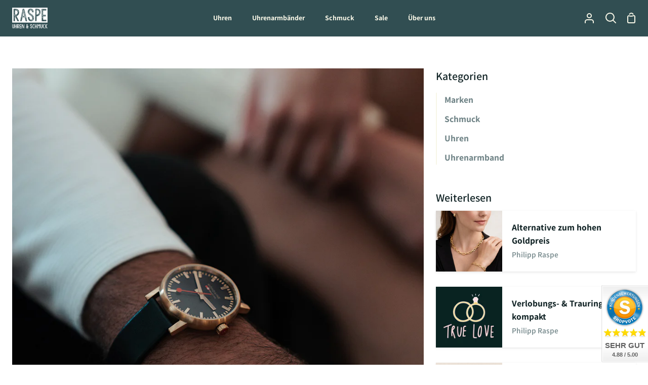

--- FILE ---
content_type: text/html; charset=utf-8
request_url: https://raspe-uhren-schmuck.ch/blogs/news/frischer-look-fur-ihre-mondaine-uhr-entdecken-sie-unsere-ersatzbander
body_size: 41836
content:
<!doctype html>
<html class="no-js supports-no-cookies" lang="de"><head>
    


  <meta charset="utf-8">
  <meta http-equiv="X-UA-Compatible" content="IE=edge">
  <meta name="viewport" content="width=device-width,initial-scale=1,viewport-fit=cover">
  <meta name="theme-color" content="#314e52"><link rel="canonical" href="https://raspe-uhren-schmuck.ch/blogs/news/frischer-look-fur-ihre-mondaine-uhr-entdecken-sie-unsere-ersatzbander"><!-- ======================= Story Theme V4.2.0 ========================= -->

  <link rel="preconnect" href="https://cdn.shopify.com" crossorigin>
  <link rel="preconnect" href="https://fonts.shopify.com" crossorigin>
  <link rel="preconnect" href="https://monorail-edge.shopifysvc.com" crossorigin>

  <link rel="preload" href="//raspe-uhren-schmuck.ch/cdn/shop/t/7/assets/lazysizes.js?v=111431644619468174291708510119" as="script">
  <link rel="preload" href="//raspe-uhren-schmuck.ch/cdn/shop/t/7/assets/vendor.js?v=537668916102085731708510119" as="script">
  <link rel="preload" href="//raspe-uhren-schmuck.ch/cdn/shop/t/7/assets/theme.js?v=170588453666784298611708510118" as="script">
  <link rel="preload" href="//raspe-uhren-schmuck.ch/cdn/shop/t/7/assets/theme.css?v=107886600432185077951708510118" as="style">

  
    <link rel="shortcut icon" href="//raspe-uhren-schmuck.ch/cdn/shop/files/android-chrome-192x192_32x32.png?v=1655902551" type="image/png">

  <!-- Title and description ================================================ -->
  
  <title>
    

    Frischer Look für Ihre Mondaine Uhr: Entdecken Sie unsere Ersatzbänder
&ndash; Raspe Uhren und Schmuck

  </title><meta name="description" content="Frischer Look für Ihre Mondaine Uhr: Entdecken Sie unsere vielfältige Auswahl an Ersatzbändern. Wenn Sie Ihrer Uhr einen neuen Touch verleihen möchten oder einfach nur einen Ersatz für ein abgenutztes oder kaputtes Band suchen, sind Sie bei uns genau richtig. Wir bieten eine breite Palette an hochwertigen und stilvolle">
  <!-- /snippets/social-meta-tags.liquid -->

<meta property="og:site_name" content="Raspe Uhren und Schmuck">
<meta property="og:url" content="https://raspe-uhren-schmuck.ch/blogs/news/frischer-look-fur-ihre-mondaine-uhr-entdecken-sie-unsere-ersatzbander">
<meta property="og:title" content="Frischer Look für Ihre Mondaine Uhr: Entdecken Sie unsere Ersatzbänder">
<meta property="og:type" content="article">
<meta property="og:description" content="Frischer Look für Ihre Mondaine Uhr: Entdecken Sie unsere vielfältige Auswahl an Ersatzbändern. Wenn Sie Ihrer Uhr einen neuen Touch verleihen möchten oder einfach nur einen Ersatz für ein abgenutztes oder kaputtes Band suchen, sind Sie bei uns genau richtig. Wir bieten eine breite Palette an hochwertigen und stilvolle"><meta property="og:image" content="http://raspe-uhren-schmuck.ch/cdn/shop/articles/winter_shots30_1x1_MSE.40122.LB.jpg?v=1695386276">
  <meta property="og:image:secure_url" content="https://raspe-uhren-schmuck.ch/cdn/shop/articles/winter_shots30_1x1_MSE.40122.LB.jpg?v=1695386276">
  <meta property="og:image:width" content="1080">
  <meta property="og:image:height" content="1080"><meta name="twitter:site" content="@raschple"><meta name="twitter:card" content="summary_large_image">
<meta name="twitter:title" content="Frischer Look für Ihre Mondaine Uhr: Entdecken Sie unsere Ersatzbänder">
<meta name="twitter:description" content="Frischer Look für Ihre Mondaine Uhr: Entdecken Sie unsere vielfältige Auswahl an Ersatzbändern. Wenn Sie Ihrer Uhr einen neuen Touch verleihen möchten oder einfach nur einen Ersatz für ein abgenutztes oder kaputtes Band suchen, sind Sie bei uns genau richtig. Wir bieten eine breite Palette an hochwertigen und stilvolle">


  <!-- CSS ================================================================== -->

  <link href="//raspe-uhren-schmuck.ch/cdn/shop/t/7/assets/font-settings.css?v=139000153426265383491763549292" rel="stylesheet" type="text/css" media="all" />

  

<style data-shopify>
  :root {/*================ Font Variables ================*/

  --FONT-WEIGHT-BODY: 600;

  --FONT-WEIGHT-BODY-MID: 700;
  --FONT-WEIGHT-BODY-BOLD: 800;

  --FONT-STACK-BODY: Assistant, sans-serif;
  --FONT-STYLE-BODY: normal;
  --FONT-ADJUST-BODY: 1.1;


  --FONT-WEIGHT-HEADING: 200;
  --FONT-WEIGHT-HEADING-BOLD: 300;

  --FONT-STACK-HEADING: "Fira Sans", sans-serif;
  --FONT-STYLE-HEADING: normal;
  --FONT-ADJUST-HEADING: 0.95;

  --FONT-STACK-NAV: Assistant, sans-serif;
  --FONT-STYLE-NAV: normal;
  --FONT-ADJUST-NAV: 1.0;

  --FONT-WEIGHT-NAV: 600;
  --FONT-WEIGHT-NAV-BOLD: 800;

  --FONT-WEIGHT-ACCENT: 700;
  --FONT-WEIGHT-ACCENT-BOLD: 800;

  --FONT-STACK-ACCENT: Assistant, sans-serif;
  --FONT-STYLE-ACCENT: normal;
  --FONT-ADJUST-ACCENT: 1.0;


  /*================ Color Variables ================*/
  --LAYOUT-WIDTH: 1300px;
  --LAYOUT-GUTTER: 24px;
  --LAYOUT-OUTER: 24px;
  --LAYOUT-CONTAINER: 1400px;


  /*================ Color Variables ================*/
  /* ===  Backgrounds ===*/
  --COLOR-BG: #ffffff;
  --COLOR-BG-ACCENT: #f7f6e7;

  /* === Text colors ===*/
  --COLOR-TEXT-DARK: #112325;
  --COLOR-TEXT: #314e52;
  --COLOR-TEXT-LIGHT: #6f8386;

  /* === Shades of grey ===*/
  --COLOR-A5:  rgba(49, 78, 82, 0.05);
  --COLOR-A10: rgba(49, 78, 82, 0.1);
  --COLOR-A20: rgba(49, 78, 82, 0.2);
  --COLOR-A30: rgba(49, 78, 82, 0.3);
  --COLOR-A40: rgba(49, 78, 82, 0.4);
  --COLOR-A50: rgba(49, 78, 82, 0.5);
  --COLOR-A60: rgba(49, 78, 82, 0.6);
  --COLOR-A70: rgba(49, 78, 82, 0.7);
  --COLOR-A80: rgba(49, 78, 82, 0.8);
  --COLOR-A90: rgba(49, 78, 82, 0.9);
  --COLOR-A95: rgba(49, 78, 82, 0.95);

  /* === Product badges ===*/
  --COLOR-BADGE: #ffffff;
  --COLOR-BADGE-TEXT: #656565;

  /* === Rounding ===*/
  
    --RADIUS-BTN: 0px;
    --RADIUS-FORM: 0px;
    --RADIUS-ROUNDED-ONLY: 0px;
  

  
    --RADIUS-XL: 0px;
    --RADIUS-LG: 0px;
    --RADIUS: 0px;
    --RADIUS-SM: 0px;
  

  /* === Border colors ===*/
  --COLOR-BORDER: #d4a738;
  --COLOR-BORDER-LIGHT: #d6ab40;/* === Accent-cool ===*/
  --COLOR-SECONDARY: #314e52;
  --COLOR-SECONDARY-HOVER: #102326;
  --COLOR-SECONDARY-FADE: rgba(49, 78, 82, 0.05);
  --COLOR-SECONDARY-SHADOW: rgba(0, 0, 0, 0.1);
  --COLOR-SECONDARY-FADE-HOVER: rgba(49, 78, 82, 0.1);--COLOR-SECONDARY-OPPOSITE: #ffffff;

  /* === Accent-warm ===*/
  --COLOR-PRIMARY: #d4a738;
  --COLOR-PRIMARY-HOVER: #ac8014;
  --COLOR-PRIMARY-FADE: rgba(212, 167, 56, 0.05);
  --COLOR-PRIMARY-FADE-HOVER: rgba(212, 167, 56, 0.1);
  --COLOR-PRIMARY-SHADOW: rgba(95, 73, 20, 0.1);--COLOR-PRIMARY-OPPOSITE: #ffffff;




  /* ================ Inverted Color Variables ================ */

  --INVERSE-BG: #323945;
  --INVERSE-BG-ACCENT: #1F2529;

  /* === Text colors ===*/
  --INVERSE-TEXT-DARK: #ffffff;
  --INVERSE-TEXT: #FFFFFF;
  --INVERSE-TEXT-LIGHT: #c2c4c7;

  /* === Bright color ===*/
  --INVERSE-PRIMARY: #ff8484;
  --INVERSE-PRIMARY-HOVER: #ff3737;
  --INVERSE-PRIMARY-FADE: rgba(255, 132, 132, 0.05);
  --INVERSE-PRIMARY-FADE-HOVER: rgba(255, 132, 132, 0.1);
  --INVERSE-PRIMARY-SHADOW: rgba(234, 0, 0, 0.1);--INVERSE-PRIMARY-OPPOSITE: #000000;


  /* === Second Color ===*/
  --INVERSE-SECONDARY: #c1d2f1;
  --INVERSE-SECONDARY-HOVER: #77a1ef;
  --INVERSE-SECONDARY-FADE: rgba(193, 210, 241, 0.05);
  --INVERSE-SECONDARY-FADE-HOVER: rgba(193, 210, 241, 0.1);
  --INVERSE-SECONDARY-SHADOW: rgba(68, 119, 213, 0.1);--INVERSE-SECONDARY-OPPOSITE: #000000;

  /* === Shades of grey ===*/
  --INVERSE-A5:  rgba(255, 255, 255, 0.05);
  --INVERSE-A10: rgba(255, 255, 255, 0.1);
  --INVERSE-A20: rgba(255, 255, 255, 0.2);
  --INVERSE-A35: rgba(255, 255, 255, 0.3);
  --INVERSE-A80: rgba(255, 255, 255, 0.8);
  --INVERSE-A90: rgba(255, 255, 255, 0.9);
  --INVERSE-A95: rgba(255, 255, 255, 0.95);

  /* === Border colors ===*/
  --INVERSE-BORDER: #000000;
  --INVERSE-BORDER-LIGHT: #000000;

  /* ================ End Inverted Color Variables ================ */


  /* === Footer Bar ===*/
  --COLOR-FOOTER-BG: #314e52;
  --COLOR-FOOTER-TEXT: #f7f6e7;
  --COLOR-FOOTER-TEXT-HOVER: #ebe7a7;
  --COLOR-FOOTER-A8:  rgba(49, 78, 82, 0.08);
  --COLOR-FOOTER-A15: rgba(49, 78, 82, 0.15);

  /* === Nav and dropdown link background ===*/
  --COLOR-NAV: #314e52;
  --COLOR-NAV-a50:  rgba(49, 78, 82, 0.5);

  --COLOR-NAV-BORDER: #314e52;
  
  --COLOR-NAV-BORDER-HAIRLINE: #2b4548;

  --COLOR-NAV-TEXT: #f7f6e7;
  --COLOR-NAV-TEXT-DARK: #e8e5b9;
  --COLOR-NAV-TEXT-BRIGHT: #ffffff;
  --COLOR-NAV-TEXT-TRANSPARENT: #d4a738;
  --COLOR-HIGHLIGHT-LINK: #e95050;

  --COLOR-NAV-TOOLBAR-BG: #d4a738;
  --COLOR-NAV-TOOLBAR-TEXT: #022873;

  /* ================ Special ================ */
  --COLOR-SUCCESS: #51c88e;
  --COLOR-SUCCESS-FADE: rgba(81, 200, 142, 0.05);
  --COLOR-ERROR: #ff8484;
  --COLOR-ERROR-FADE: rgba(255, 132, 132, 0.05);
  --COLOR-WARN: #ffc896;
  --COLOR-WARN-FADE: rgba(255, 200, 150, 0.05);

  /* ================ Photo correction ================ */
  --PHOTO-CORRECTION: 100%;

  /* ================ 3D Models ================ */
  --progress-bar-color: #314e52;


  

  }
</style>


  <link href="//raspe-uhren-schmuck.ch/cdn/shop/t/7/assets/theme.css?v=107886600432185077951708510118" rel="stylesheet" type="text/css" media="all" />

  <script>







    document.documentElement.className = document.documentElement.className.replace('no-js', 'js');
    let root = '/';
    if (root[root.length - 1] !== '/') {
      root = `${root}/`;
    }
    window.theme = {
      routes: {
        root_url: root,
        cart: '/cart',
        cart_add_url: '/cart/add',
        product_recommendations_url: '/recommendations/products',
        search_url: '/search',
        predictive_search_url: '/search/suggest',
        account_addresses_url: '/account/addresses'
      },
      assets: {
        photoswipe: '//raspe-uhren-schmuck.ch/cdn/shop/t/7/assets/photoswipe.js?v=162613001030112971491708510123',
        smoothscroll: '//raspe-uhren-schmuck.ch/cdn/shop/t/7/assets/smoothscroll.js?v=37906625415260927261708510124',
        swatches: '//raspe-uhren-schmuck.ch/cdn/shop/t/7/assets/swatches.json?v=169802766398472011991763649581',
        base: "//raspe-uhren-schmuck.ch/cdn/shop/t/7/assets/",
      },
      strings: {
        addToCart: "In den Einkaufswagen legen",
        soldOut: "Ausverkauft",
        unavailable: "Nicht verfügbar",
        preOrder: "Vorbestellen",
        unitPrice: "Stückpreis",
        unitPriceSeparator: "pro",
        swatchesKey: "Farbe, Armband Farbe, Zifferblatt Farbe, Gehäuse Farbe, Schliesse, Verschluss",
        estimateShipping: "Schätzung Versandkosten",
        noShippingAvailable: "Wir versenden nicht an dieses Ziel.",
        free: "Kostenlos",
        from: "Ab",
        sale: "Sale",
        subscription: "Abonnement",
        stockout: "Alle verfügbaren Produkte sind im Warenkorb",
        products: "Produkte",
        pages: "Seiten",
        collections: "Sammlungen",
        articles: "Artikel",
        successMessage: "Link in die Zwischenablage kopiert"
      },
      shop: {
        assets: "//raspe-uhren-schmuck.ch/cdn/shop/t/7/assets/"
      },
      settings: {
        badge_sale_type: "dollar",
        currency_code_enable: true,
        excluded_collections_strict: ["all"," frontpage"],
        excluded_collections: ["sibling"]
      },
      info: {
        name: 'story'
      },
      version: '4.2.0',
      animations:  true,
      moneyFormat: "{{amount}}",
      currencyCode: "CHF",
    };
    // When image loads, clear the background placeholder
    document.addEventListener('lazyloaded', (e) => {
      const holderTarget = e.target.closest('[data-wipe-background]');
      if (holderTarget) {
        holderTarget.style.backgroundImage = 'none';
      }
    });
  </script><!-- Theme Javascript ============================================================== -->
  <script src="//raspe-uhren-schmuck.ch/cdn/shop/t/7/assets/lazysizes.js?v=111431644619468174291708510119" async="async"></script>
  <script src="//raspe-uhren-schmuck.ch/cdn/shop/t/7/assets/vendor.js?v=537668916102085731708510119" defer="defer"></script>
  <script src="//raspe-uhren-schmuck.ch/cdn/shop/t/7/assets/theme.js?v=170588453666784298611708510118" defer="defer"></script>

  <script type="text/javascript">
    if (window.MSInputMethodContext && document.documentMode) {
      var scripts = document.getElementsByTagName('script')[0];
      var polyfill = document.createElement('script');
      polyfill.defer = true;
      polyfill.src = "//raspe-uhren-schmuck.ch/cdn/shop/t/7/assets/ie11.js?v=144489047535103983231708510118";

      scripts.parentNode.insertBefore(polyfill, scripts);
    }
  </script>

  

  <!-- Shopify app scripts =========================================================== -->

  <script>window.performance && window.performance.mark && window.performance.mark('shopify.content_for_header.start');</script><meta name="google-site-verification" content="On8KbNQQa4QI8roADEH_FrLRCpsBUVihOjZKTtrR05o">
<meta name="facebook-domain-verification" content="7ifsdj60ghvrb61jqzkdklbh4jw5m1">
<meta id="shopify-digital-wallet" name="shopify-digital-wallet" content="/56269963353/digital_wallets/dialog">
<meta name="shopify-checkout-api-token" content="5821c2e8be59fd5f4296d16ec8eba31e">
<meta id="in-context-paypal-metadata" data-shop-id="56269963353" data-venmo-supported="false" data-environment="production" data-locale="de_DE" data-paypal-v4="true" data-currency="CHF">
<link rel="alternate" type="application/atom+xml" title="Feed" href="/blogs/news.atom" />
<script async="async" src="/checkouts/internal/preloads.js?locale=de-CH"></script>
<link rel="preconnect" href="https://shop.app" crossorigin="anonymous">
<script async="async" src="https://shop.app/checkouts/internal/preloads.js?locale=de-CH&shop_id=56269963353" crossorigin="anonymous"></script>
<script id="apple-pay-shop-capabilities" type="application/json">{"shopId":56269963353,"countryCode":"CH","currencyCode":"CHF","merchantCapabilities":["supports3DS"],"merchantId":"gid:\/\/shopify\/Shop\/56269963353","merchantName":"Raspe Uhren und Schmuck","requiredBillingContactFields":["postalAddress","email","phone"],"requiredShippingContactFields":["postalAddress","email","phone"],"shippingType":"shipping","supportedNetworks":["visa","masterCard"],"total":{"type":"pending","label":"Raspe Uhren und Schmuck","amount":"1.00"},"shopifyPaymentsEnabled":true,"supportsSubscriptions":true}</script>
<script id="shopify-features" type="application/json">{"accessToken":"5821c2e8be59fd5f4296d16ec8eba31e","betas":["rich-media-storefront-analytics"],"domain":"raspe-uhren-schmuck.ch","predictiveSearch":true,"shopId":56269963353,"locale":"de"}</script>
<script>var Shopify = Shopify || {};
Shopify.shop = "raspe-uhren-und-schmuck.myshopify.com";
Shopify.locale = "de";
Shopify.currency = {"active":"CHF","rate":"1.0"};
Shopify.country = "CH";
Shopify.theme = {"name":"raspe-story\/main","id":127408439385,"schema_name":"Story","schema_version":"4.2.0","theme_store_id":null,"role":"main"};
Shopify.theme.handle = "null";
Shopify.theme.style = {"id":null,"handle":null};
Shopify.cdnHost = "raspe-uhren-schmuck.ch/cdn";
Shopify.routes = Shopify.routes || {};
Shopify.routes.root = "/";</script>
<script type="module">!function(o){(o.Shopify=o.Shopify||{}).modules=!0}(window);</script>
<script>!function(o){function n(){var o=[];function n(){o.push(Array.prototype.slice.apply(arguments))}return n.q=o,n}var t=o.Shopify=o.Shopify||{};t.loadFeatures=n(),t.autoloadFeatures=n()}(window);</script>
<script>
  window.ShopifyPay = window.ShopifyPay || {};
  window.ShopifyPay.apiHost = "shop.app\/pay";
  window.ShopifyPay.redirectState = null;
</script>
<script id="shop-js-analytics" type="application/json">{"pageType":"article"}</script>
<script defer="defer" async type="module" src="//raspe-uhren-schmuck.ch/cdn/shopifycloud/shop-js/modules/v2/client.init-shop-cart-sync_e98Ab_XN.de.esm.js"></script>
<script defer="defer" async type="module" src="//raspe-uhren-schmuck.ch/cdn/shopifycloud/shop-js/modules/v2/chunk.common_Pcw9EP95.esm.js"></script>
<script defer="defer" async type="module" src="//raspe-uhren-schmuck.ch/cdn/shopifycloud/shop-js/modules/v2/chunk.modal_CzmY4ZhL.esm.js"></script>
<script type="module">
  await import("//raspe-uhren-schmuck.ch/cdn/shopifycloud/shop-js/modules/v2/client.init-shop-cart-sync_e98Ab_XN.de.esm.js");
await import("//raspe-uhren-schmuck.ch/cdn/shopifycloud/shop-js/modules/v2/chunk.common_Pcw9EP95.esm.js");
await import("//raspe-uhren-schmuck.ch/cdn/shopifycloud/shop-js/modules/v2/chunk.modal_CzmY4ZhL.esm.js");

  window.Shopify.SignInWithShop?.initShopCartSync?.({"fedCMEnabled":true,"windoidEnabled":true});

</script>
<script>
  window.Shopify = window.Shopify || {};
  if (!window.Shopify.featureAssets) window.Shopify.featureAssets = {};
  window.Shopify.featureAssets['shop-js'] = {"shop-cart-sync":["modules/v2/client.shop-cart-sync_DazCVyJ3.de.esm.js","modules/v2/chunk.common_Pcw9EP95.esm.js","modules/v2/chunk.modal_CzmY4ZhL.esm.js"],"init-fed-cm":["modules/v2/client.init-fed-cm_D0AulfmK.de.esm.js","modules/v2/chunk.common_Pcw9EP95.esm.js","modules/v2/chunk.modal_CzmY4ZhL.esm.js"],"shop-cash-offers":["modules/v2/client.shop-cash-offers_BISyWFEA.de.esm.js","modules/v2/chunk.common_Pcw9EP95.esm.js","modules/v2/chunk.modal_CzmY4ZhL.esm.js"],"shop-login-button":["modules/v2/client.shop-login-button_D_c1vx_E.de.esm.js","modules/v2/chunk.common_Pcw9EP95.esm.js","modules/v2/chunk.modal_CzmY4ZhL.esm.js"],"pay-button":["modules/v2/client.pay-button_CHADzJ4g.de.esm.js","modules/v2/chunk.common_Pcw9EP95.esm.js","modules/v2/chunk.modal_CzmY4ZhL.esm.js"],"shop-button":["modules/v2/client.shop-button_CQnD2U3v.de.esm.js","modules/v2/chunk.common_Pcw9EP95.esm.js","modules/v2/chunk.modal_CzmY4ZhL.esm.js"],"avatar":["modules/v2/client.avatar_BTnouDA3.de.esm.js"],"init-windoid":["modules/v2/client.init-windoid_CmA0-hrC.de.esm.js","modules/v2/chunk.common_Pcw9EP95.esm.js","modules/v2/chunk.modal_CzmY4ZhL.esm.js"],"init-shop-for-new-customer-accounts":["modules/v2/client.init-shop-for-new-customer-accounts_BCzC_Mib.de.esm.js","modules/v2/client.shop-login-button_D_c1vx_E.de.esm.js","modules/v2/chunk.common_Pcw9EP95.esm.js","modules/v2/chunk.modal_CzmY4ZhL.esm.js"],"init-shop-email-lookup-coordinator":["modules/v2/client.init-shop-email-lookup-coordinator_DYzOit4u.de.esm.js","modules/v2/chunk.common_Pcw9EP95.esm.js","modules/v2/chunk.modal_CzmY4ZhL.esm.js"],"init-shop-cart-sync":["modules/v2/client.init-shop-cart-sync_e98Ab_XN.de.esm.js","modules/v2/chunk.common_Pcw9EP95.esm.js","modules/v2/chunk.modal_CzmY4ZhL.esm.js"],"shop-toast-manager":["modules/v2/client.shop-toast-manager_Bc-1elH8.de.esm.js","modules/v2/chunk.common_Pcw9EP95.esm.js","modules/v2/chunk.modal_CzmY4ZhL.esm.js"],"init-customer-accounts":["modules/v2/client.init-customer-accounts_CqlRHmZs.de.esm.js","modules/v2/client.shop-login-button_D_c1vx_E.de.esm.js","modules/v2/chunk.common_Pcw9EP95.esm.js","modules/v2/chunk.modal_CzmY4ZhL.esm.js"],"init-customer-accounts-sign-up":["modules/v2/client.init-customer-accounts-sign-up_DZmBw6yB.de.esm.js","modules/v2/client.shop-login-button_D_c1vx_E.de.esm.js","modules/v2/chunk.common_Pcw9EP95.esm.js","modules/v2/chunk.modal_CzmY4ZhL.esm.js"],"shop-follow-button":["modules/v2/client.shop-follow-button_Cx-w7rSq.de.esm.js","modules/v2/chunk.common_Pcw9EP95.esm.js","modules/v2/chunk.modal_CzmY4ZhL.esm.js"],"checkout-modal":["modules/v2/client.checkout-modal_Djjmh8qM.de.esm.js","modules/v2/chunk.common_Pcw9EP95.esm.js","modules/v2/chunk.modal_CzmY4ZhL.esm.js"],"shop-login":["modules/v2/client.shop-login_DMZMgoZf.de.esm.js","modules/v2/chunk.common_Pcw9EP95.esm.js","modules/v2/chunk.modal_CzmY4ZhL.esm.js"],"lead-capture":["modules/v2/client.lead-capture_SqejaEd8.de.esm.js","modules/v2/chunk.common_Pcw9EP95.esm.js","modules/v2/chunk.modal_CzmY4ZhL.esm.js"],"payment-terms":["modules/v2/client.payment-terms_DUeEqFTJ.de.esm.js","modules/v2/chunk.common_Pcw9EP95.esm.js","modules/v2/chunk.modal_CzmY4ZhL.esm.js"]};
</script>
<script>(function() {
  var isLoaded = false;
  function asyncLoad() {
    if (isLoaded) return;
    isLoaded = true;
    var urls = ["https:\/\/chimpstatic.com\/mcjs-connected\/js\/users\/12d7225755e61f5d26ccf31d2\/71e42b39f816133ca96dde9ac.js?shop=raspe-uhren-und-schmuck.myshopify.com","\/\/d1liekpayvooaz.cloudfront.net\/apps\/customizery\/customizery.js?shop=raspe-uhren-und-schmuck.myshopify.com"];
    for (var i = 0; i < urls.length; i++) {
      var s = document.createElement('script');
      s.type = 'text/javascript';
      s.async = true;
      s.src = urls[i];
      var x = document.getElementsByTagName('script')[0];
      x.parentNode.insertBefore(s, x);
    }
  };
  if(window.attachEvent) {
    window.attachEvent('onload', asyncLoad);
  } else {
    window.addEventListener('load', asyncLoad, false);
  }
})();</script>
<script id="__st">var __st={"a":56269963353,"offset":3600,"reqid":"3497d3be-0e03-4bbd-b308-589b2149c72a-1769261386","pageurl":"raspe-uhren-schmuck.ch\/blogs\/news\/frischer-look-fur-ihre-mondaine-uhr-entdecken-sie-unsere-ersatzbander","s":"articles-558036222041","u":"f5c106939e71","p":"article","rtyp":"article","rid":558036222041};</script>
<script>window.ShopifyPaypalV4VisibilityTracking = true;</script>
<script id="captcha-bootstrap">!function(){'use strict';const t='contact',e='account',n='new_comment',o=[[t,t],['blogs',n],['comments',n],[t,'customer']],c=[[e,'customer_login'],[e,'guest_login'],[e,'recover_customer_password'],[e,'create_customer']],r=t=>t.map((([t,e])=>`form[action*='/${t}']:not([data-nocaptcha='true']) input[name='form_type'][value='${e}']`)).join(','),a=t=>()=>t?[...document.querySelectorAll(t)].map((t=>t.form)):[];function s(){const t=[...o],e=r(t);return a(e)}const i='password',u='form_key',d=['recaptcha-v3-token','g-recaptcha-response','h-captcha-response',i],f=()=>{try{return window.sessionStorage}catch{return}},m='__shopify_v',_=t=>t.elements[u];function p(t,e,n=!1){try{const o=window.sessionStorage,c=JSON.parse(o.getItem(e)),{data:r}=function(t){const{data:e,action:n}=t;return t[m]||n?{data:e,action:n}:{data:t,action:n}}(c);for(const[e,n]of Object.entries(r))t.elements[e]&&(t.elements[e].value=n);n&&o.removeItem(e)}catch(o){console.error('form repopulation failed',{error:o})}}const l='form_type',E='cptcha';function T(t){t.dataset[E]=!0}const w=window,h=w.document,L='Shopify',v='ce_forms',y='captcha';let A=!1;((t,e)=>{const n=(g='f06e6c50-85a8-45c8-87d0-21a2b65856fe',I='https://cdn.shopify.com/shopifycloud/storefront-forms-hcaptcha/ce_storefront_forms_captcha_hcaptcha.v1.5.2.iife.js',D={infoText:'Durch hCaptcha geschützt',privacyText:'Datenschutz',termsText:'Allgemeine Geschäftsbedingungen'},(t,e,n)=>{const o=w[L][v],c=o.bindForm;if(c)return c(t,g,e,D).then(n);var r;o.q.push([[t,g,e,D],n]),r=I,A||(h.body.append(Object.assign(h.createElement('script'),{id:'captcha-provider',async:!0,src:r})),A=!0)});var g,I,D;w[L]=w[L]||{},w[L][v]=w[L][v]||{},w[L][v].q=[],w[L][y]=w[L][y]||{},w[L][y].protect=function(t,e){n(t,void 0,e),T(t)},Object.freeze(w[L][y]),function(t,e,n,w,h,L){const[v,y,A,g]=function(t,e,n){const i=e?o:[],u=t?c:[],d=[...i,...u],f=r(d),m=r(i),_=r(d.filter((([t,e])=>n.includes(e))));return[a(f),a(m),a(_),s()]}(w,h,L),I=t=>{const e=t.target;return e instanceof HTMLFormElement?e:e&&e.form},D=t=>v().includes(t);t.addEventListener('submit',(t=>{const e=I(t);if(!e)return;const n=D(e)&&!e.dataset.hcaptchaBound&&!e.dataset.recaptchaBound,o=_(e),c=g().includes(e)&&(!o||!o.value);(n||c)&&t.preventDefault(),c&&!n&&(function(t){try{if(!f())return;!function(t){const e=f();if(!e)return;const n=_(t);if(!n)return;const o=n.value;o&&e.removeItem(o)}(t);const e=Array.from(Array(32),(()=>Math.random().toString(36)[2])).join('');!function(t,e){_(t)||t.append(Object.assign(document.createElement('input'),{type:'hidden',name:u})),t.elements[u].value=e}(t,e),function(t,e){const n=f();if(!n)return;const o=[...t.querySelectorAll(`input[type='${i}']`)].map((({name:t})=>t)),c=[...d,...o],r={};for(const[a,s]of new FormData(t).entries())c.includes(a)||(r[a]=s);n.setItem(e,JSON.stringify({[m]:1,action:t.action,data:r}))}(t,e)}catch(e){console.error('failed to persist form',e)}}(e),e.submit())}));const S=(t,e)=>{t&&!t.dataset[E]&&(n(t,e.some((e=>e===t))),T(t))};for(const o of['focusin','change'])t.addEventListener(o,(t=>{const e=I(t);D(e)&&S(e,y())}));const B=e.get('form_key'),M=e.get(l),P=B&&M;t.addEventListener('DOMContentLoaded',(()=>{const t=y();if(P)for(const e of t)e.elements[l].value===M&&p(e,B);[...new Set([...A(),...v().filter((t=>'true'===t.dataset.shopifyCaptcha))])].forEach((e=>S(e,t)))}))}(h,new URLSearchParams(w.location.search),n,t,e,['guest_login'])})(!0,!0)}();</script>
<script integrity="sha256-4kQ18oKyAcykRKYeNunJcIwy7WH5gtpwJnB7kiuLZ1E=" data-source-attribution="shopify.loadfeatures" defer="defer" src="//raspe-uhren-schmuck.ch/cdn/shopifycloud/storefront/assets/storefront/load_feature-a0a9edcb.js" crossorigin="anonymous"></script>
<script crossorigin="anonymous" defer="defer" src="//raspe-uhren-schmuck.ch/cdn/shopifycloud/storefront/assets/shopify_pay/storefront-65b4c6d7.js?v=20250812"></script>
<script data-source-attribution="shopify.dynamic_checkout.dynamic.init">var Shopify=Shopify||{};Shopify.PaymentButton=Shopify.PaymentButton||{isStorefrontPortableWallets:!0,init:function(){window.Shopify.PaymentButton.init=function(){};var t=document.createElement("script");t.src="https://raspe-uhren-schmuck.ch/cdn/shopifycloud/portable-wallets/latest/portable-wallets.de.js",t.type="module",document.head.appendChild(t)}};
</script>
<script data-source-attribution="shopify.dynamic_checkout.buyer_consent">
  function portableWalletsHideBuyerConsent(e){var t=document.getElementById("shopify-buyer-consent"),n=document.getElementById("shopify-subscription-policy-button");t&&n&&(t.classList.add("hidden"),t.setAttribute("aria-hidden","true"),n.removeEventListener("click",e))}function portableWalletsShowBuyerConsent(e){var t=document.getElementById("shopify-buyer-consent"),n=document.getElementById("shopify-subscription-policy-button");t&&n&&(t.classList.remove("hidden"),t.removeAttribute("aria-hidden"),n.addEventListener("click",e))}window.Shopify?.PaymentButton&&(window.Shopify.PaymentButton.hideBuyerConsent=portableWalletsHideBuyerConsent,window.Shopify.PaymentButton.showBuyerConsent=portableWalletsShowBuyerConsent);
</script>
<script data-source-attribution="shopify.dynamic_checkout.cart.bootstrap">document.addEventListener("DOMContentLoaded",(function(){function t(){return document.querySelector("shopify-accelerated-checkout-cart, shopify-accelerated-checkout")}if(t())Shopify.PaymentButton.init();else{new MutationObserver((function(e,n){t()&&(Shopify.PaymentButton.init(),n.disconnect())})).observe(document.body,{childList:!0,subtree:!0})}}));
</script>
<script id='scb4127' type='text/javascript' async='' src='https://raspe-uhren-schmuck.ch/cdn/shopifycloud/privacy-banner/storefront-banner.js'></script><link id="shopify-accelerated-checkout-styles" rel="stylesheet" media="screen" href="https://raspe-uhren-schmuck.ch/cdn/shopifycloud/portable-wallets/latest/accelerated-checkout-backwards-compat.css" crossorigin="anonymous">
<style id="shopify-accelerated-checkout-cart">
        #shopify-buyer-consent {
  margin-top: 1em;
  display: inline-block;
  width: 100%;
}

#shopify-buyer-consent.hidden {
  display: none;
}

#shopify-subscription-policy-button {
  background: none;
  border: none;
  padding: 0;
  text-decoration: underline;
  font-size: inherit;
  cursor: pointer;
}

#shopify-subscription-policy-button::before {
  box-shadow: none;
}

      </style>

<script>window.performance && window.performance.mark && window.performance.mark('shopify.content_for_header.end');</script>
<!-- BEGIN app block: shopify://apps/xo-gallery/blocks/xo-gallery-seo/e61dfbaa-1a75-4e4e-bffc-324f17325251 --><!-- XO Gallery SEO -->

<!-- End: XO Gallery SEO -->


<!-- END app block --><link href="https://monorail-edge.shopifysvc.com" rel="dns-prefetch">
<script>(function(){if ("sendBeacon" in navigator && "performance" in window) {try {var session_token_from_headers = performance.getEntriesByType('navigation')[0].serverTiming.find(x => x.name == '_s').description;} catch {var session_token_from_headers = undefined;}var session_cookie_matches = document.cookie.match(/_shopify_s=([^;]*)/);var session_token_from_cookie = session_cookie_matches && session_cookie_matches.length === 2 ? session_cookie_matches[1] : "";var session_token = session_token_from_headers || session_token_from_cookie || "";function handle_abandonment_event(e) {var entries = performance.getEntries().filter(function(entry) {return /monorail-edge.shopifysvc.com/.test(entry.name);});if (!window.abandonment_tracked && entries.length === 0) {window.abandonment_tracked = true;var currentMs = Date.now();var navigation_start = performance.timing.navigationStart;var payload = {shop_id: 56269963353,url: window.location.href,navigation_start,duration: currentMs - navigation_start,session_token,page_type: "article"};window.navigator.sendBeacon("https://monorail-edge.shopifysvc.com/v1/produce", JSON.stringify({schema_id: "online_store_buyer_site_abandonment/1.1",payload: payload,metadata: {event_created_at_ms: currentMs,event_sent_at_ms: currentMs}}));}}window.addEventListener('pagehide', handle_abandonment_event);}}());</script>
<script id="web-pixels-manager-setup">(function e(e,d,r,n,o){if(void 0===o&&(o={}),!Boolean(null===(a=null===(i=window.Shopify)||void 0===i?void 0:i.analytics)||void 0===a?void 0:a.replayQueue)){var i,a;window.Shopify=window.Shopify||{};var t=window.Shopify;t.analytics=t.analytics||{};var s=t.analytics;s.replayQueue=[],s.publish=function(e,d,r){return s.replayQueue.push([e,d,r]),!0};try{self.performance.mark("wpm:start")}catch(e){}var l=function(){var e={modern:/Edge?\/(1{2}[4-9]|1[2-9]\d|[2-9]\d{2}|\d{4,})\.\d+(\.\d+|)|Firefox\/(1{2}[4-9]|1[2-9]\d|[2-9]\d{2}|\d{4,})\.\d+(\.\d+|)|Chrom(ium|e)\/(9{2}|\d{3,})\.\d+(\.\d+|)|(Maci|X1{2}).+ Version\/(15\.\d+|(1[6-9]|[2-9]\d|\d{3,})\.\d+)([,.]\d+|)( \(\w+\)|)( Mobile\/\w+|) Safari\/|Chrome.+OPR\/(9{2}|\d{3,})\.\d+\.\d+|(CPU[ +]OS|iPhone[ +]OS|CPU[ +]iPhone|CPU IPhone OS|CPU iPad OS)[ +]+(15[._]\d+|(1[6-9]|[2-9]\d|\d{3,})[._]\d+)([._]\d+|)|Android:?[ /-](13[3-9]|1[4-9]\d|[2-9]\d{2}|\d{4,})(\.\d+|)(\.\d+|)|Android.+Firefox\/(13[5-9]|1[4-9]\d|[2-9]\d{2}|\d{4,})\.\d+(\.\d+|)|Android.+Chrom(ium|e)\/(13[3-9]|1[4-9]\d|[2-9]\d{2}|\d{4,})\.\d+(\.\d+|)|SamsungBrowser\/([2-9]\d|\d{3,})\.\d+/,legacy:/Edge?\/(1[6-9]|[2-9]\d|\d{3,})\.\d+(\.\d+|)|Firefox\/(5[4-9]|[6-9]\d|\d{3,})\.\d+(\.\d+|)|Chrom(ium|e)\/(5[1-9]|[6-9]\d|\d{3,})\.\d+(\.\d+|)([\d.]+$|.*Safari\/(?![\d.]+ Edge\/[\d.]+$))|(Maci|X1{2}).+ Version\/(10\.\d+|(1[1-9]|[2-9]\d|\d{3,})\.\d+)([,.]\d+|)( \(\w+\)|)( Mobile\/\w+|) Safari\/|Chrome.+OPR\/(3[89]|[4-9]\d|\d{3,})\.\d+\.\d+|(CPU[ +]OS|iPhone[ +]OS|CPU[ +]iPhone|CPU IPhone OS|CPU iPad OS)[ +]+(10[._]\d+|(1[1-9]|[2-9]\d|\d{3,})[._]\d+)([._]\d+|)|Android:?[ /-](13[3-9]|1[4-9]\d|[2-9]\d{2}|\d{4,})(\.\d+|)(\.\d+|)|Mobile Safari.+OPR\/([89]\d|\d{3,})\.\d+\.\d+|Android.+Firefox\/(13[5-9]|1[4-9]\d|[2-9]\d{2}|\d{4,})\.\d+(\.\d+|)|Android.+Chrom(ium|e)\/(13[3-9]|1[4-9]\d|[2-9]\d{2}|\d{4,})\.\d+(\.\d+|)|Android.+(UC? ?Browser|UCWEB|U3)[ /]?(15\.([5-9]|\d{2,})|(1[6-9]|[2-9]\d|\d{3,})\.\d+)\.\d+|SamsungBrowser\/(5\.\d+|([6-9]|\d{2,})\.\d+)|Android.+MQ{2}Browser\/(14(\.(9|\d{2,})|)|(1[5-9]|[2-9]\d|\d{3,})(\.\d+|))(\.\d+|)|K[Aa][Ii]OS\/(3\.\d+|([4-9]|\d{2,})\.\d+)(\.\d+|)/},d=e.modern,r=e.legacy,n=navigator.userAgent;return n.match(d)?"modern":n.match(r)?"legacy":"unknown"}(),u="modern"===l?"modern":"legacy",c=(null!=n?n:{modern:"",legacy:""})[u],f=function(e){return[e.baseUrl,"/wpm","/b",e.hashVersion,"modern"===e.buildTarget?"m":"l",".js"].join("")}({baseUrl:d,hashVersion:r,buildTarget:u}),m=function(e){var d=e.version,r=e.bundleTarget,n=e.surface,o=e.pageUrl,i=e.monorailEndpoint;return{emit:function(e){var a=e.status,t=e.errorMsg,s=(new Date).getTime(),l=JSON.stringify({metadata:{event_sent_at_ms:s},events:[{schema_id:"web_pixels_manager_load/3.1",payload:{version:d,bundle_target:r,page_url:o,status:a,surface:n,error_msg:t},metadata:{event_created_at_ms:s}}]});if(!i)return console&&console.warn&&console.warn("[Web Pixels Manager] No Monorail endpoint provided, skipping logging."),!1;try{return self.navigator.sendBeacon.bind(self.navigator)(i,l)}catch(e){}var u=new XMLHttpRequest;try{return u.open("POST",i,!0),u.setRequestHeader("Content-Type","text/plain"),u.send(l),!0}catch(e){return console&&console.warn&&console.warn("[Web Pixels Manager] Got an unhandled error while logging to Monorail."),!1}}}}({version:r,bundleTarget:l,surface:e.surface,pageUrl:self.location.href,monorailEndpoint:e.monorailEndpoint});try{o.browserTarget=l,function(e){var d=e.src,r=e.async,n=void 0===r||r,o=e.onload,i=e.onerror,a=e.sri,t=e.scriptDataAttributes,s=void 0===t?{}:t,l=document.createElement("script"),u=document.querySelector("head"),c=document.querySelector("body");if(l.async=n,l.src=d,a&&(l.integrity=a,l.crossOrigin="anonymous"),s)for(var f in s)if(Object.prototype.hasOwnProperty.call(s,f))try{l.dataset[f]=s[f]}catch(e){}if(o&&l.addEventListener("load",o),i&&l.addEventListener("error",i),u)u.appendChild(l);else{if(!c)throw new Error("Did not find a head or body element to append the script");c.appendChild(l)}}({src:f,async:!0,onload:function(){if(!function(){var e,d;return Boolean(null===(d=null===(e=window.Shopify)||void 0===e?void 0:e.analytics)||void 0===d?void 0:d.initialized)}()){var d=window.webPixelsManager.init(e)||void 0;if(d){var r=window.Shopify.analytics;r.replayQueue.forEach((function(e){var r=e[0],n=e[1],o=e[2];d.publishCustomEvent(r,n,o)})),r.replayQueue=[],r.publish=d.publishCustomEvent,r.visitor=d.visitor,r.initialized=!0}}},onerror:function(){return m.emit({status:"failed",errorMsg:"".concat(f," has failed to load")})},sri:function(e){var d=/^sha384-[A-Za-z0-9+/=]+$/;return"string"==typeof e&&d.test(e)}(c)?c:"",scriptDataAttributes:o}),m.emit({status:"loading"})}catch(e){m.emit({status:"failed",errorMsg:(null==e?void 0:e.message)||"Unknown error"})}}})({shopId: 56269963353,storefrontBaseUrl: "https://raspe-uhren-schmuck.ch",extensionsBaseUrl: "https://extensions.shopifycdn.com/cdn/shopifycloud/web-pixels-manager",monorailEndpoint: "https://monorail-edge.shopifysvc.com/unstable/produce_batch",surface: "storefront-renderer",enabledBetaFlags: ["2dca8a86"],webPixelsConfigList: [{"id":"855474559","configuration":"{\"config\":\"{\\\"pixel_id\\\":\\\"G-D6T4NCD9ZK\\\",\\\"target_country\\\":\\\"CH\\\",\\\"gtag_events\\\":[{\\\"type\\\":\\\"search\\\",\\\"action_label\\\":[\\\"G-D6T4NCD9ZK\\\",\\\"AW-1031990549\\\/gsMDCM20vpQYEJXai-wD\\\"]},{\\\"type\\\":\\\"begin_checkout\\\",\\\"action_label\\\":[\\\"G-D6T4NCD9ZK\\\",\\\"AW-1031990549\\\/BeLoCNO0vpQYEJXai-wD\\\"]},{\\\"type\\\":\\\"view_item\\\",\\\"action_label\\\":[\\\"G-D6T4NCD9ZK\\\",\\\"AW-1031990549\\\/eS0xCMq0vpQYEJXai-wD\\\",\\\"MC-13M1708TBQ\\\"]},{\\\"type\\\":\\\"purchase\\\",\\\"action_label\\\":[\\\"G-D6T4NCD9ZK\\\",\\\"AW-1031990549\\\/YPbgCMS0vpQYEJXai-wD\\\",\\\"MC-13M1708TBQ\\\"]},{\\\"type\\\":\\\"page_view\\\",\\\"action_label\\\":[\\\"G-D6T4NCD9ZK\\\",\\\"AW-1031990549\\\/nBbVCMe0vpQYEJXai-wD\\\",\\\"MC-13M1708TBQ\\\"]},{\\\"type\\\":\\\"add_payment_info\\\",\\\"action_label\\\":[\\\"G-D6T4NCD9ZK\\\",\\\"AW-1031990549\\\/68XnCNa0vpQYEJXai-wD\\\"]},{\\\"type\\\":\\\"add_to_cart\\\",\\\"action_label\\\":[\\\"G-D6T4NCD9ZK\\\",\\\"AW-1031990549\\\/KLoZCNC0vpQYEJXai-wD\\\"]}],\\\"enable_monitoring_mode\\\":false}\"}","eventPayloadVersion":"v1","runtimeContext":"OPEN","scriptVersion":"b2a88bafab3e21179ed38636efcd8a93","type":"APP","apiClientId":1780363,"privacyPurposes":[],"dataSharingAdjustments":{"protectedCustomerApprovalScopes":["read_customer_address","read_customer_email","read_customer_name","read_customer_personal_data","read_customer_phone"]}},{"id":"111280217","configuration":"{\"pixel_id\":\"127490833591478\",\"pixel_type\":\"facebook_pixel\",\"metaapp_system_user_token\":\"-\"}","eventPayloadVersion":"v1","runtimeContext":"OPEN","scriptVersion":"ca16bc87fe92b6042fbaa3acc2fbdaa6","type":"APP","apiClientId":2329312,"privacyPurposes":["ANALYTICS","MARKETING","SALE_OF_DATA"],"dataSharingAdjustments":{"protectedCustomerApprovalScopes":["read_customer_address","read_customer_email","read_customer_name","read_customer_personal_data","read_customer_phone"]}},{"id":"shopify-app-pixel","configuration":"{}","eventPayloadVersion":"v1","runtimeContext":"STRICT","scriptVersion":"0450","apiClientId":"shopify-pixel","type":"APP","privacyPurposes":["ANALYTICS","MARKETING"]},{"id":"shopify-custom-pixel","eventPayloadVersion":"v1","runtimeContext":"LAX","scriptVersion":"0450","apiClientId":"shopify-pixel","type":"CUSTOM","privacyPurposes":["ANALYTICS","MARKETING"]}],isMerchantRequest: false,initData: {"shop":{"name":"Raspe Uhren und Schmuck","paymentSettings":{"currencyCode":"CHF"},"myshopifyDomain":"raspe-uhren-und-schmuck.myshopify.com","countryCode":"CH","storefrontUrl":"https:\/\/raspe-uhren-schmuck.ch"},"customer":null,"cart":null,"checkout":null,"productVariants":[],"purchasingCompany":null},},"https://raspe-uhren-schmuck.ch/cdn","fcfee988w5aeb613cpc8e4bc33m6693e112",{"modern":"","legacy":""},{"shopId":"56269963353","storefrontBaseUrl":"https:\/\/raspe-uhren-schmuck.ch","extensionBaseUrl":"https:\/\/extensions.shopifycdn.com\/cdn\/shopifycloud\/web-pixels-manager","surface":"storefront-renderer","enabledBetaFlags":"[\"2dca8a86\"]","isMerchantRequest":"false","hashVersion":"fcfee988w5aeb613cpc8e4bc33m6693e112","publish":"custom","events":"[[\"page_viewed\",{}]]"});</script><script>
  window.ShopifyAnalytics = window.ShopifyAnalytics || {};
  window.ShopifyAnalytics.meta = window.ShopifyAnalytics.meta || {};
  window.ShopifyAnalytics.meta.currency = 'CHF';
  var meta = {"page":{"pageType":"article","resourceType":"article","resourceId":558036222041,"requestId":"3497d3be-0e03-4bbd-b308-589b2149c72a-1769261386"}};
  for (var attr in meta) {
    window.ShopifyAnalytics.meta[attr] = meta[attr];
  }
</script>
<script class="analytics">
  (function () {
    var customDocumentWrite = function(content) {
      var jquery = null;

      if (window.jQuery) {
        jquery = window.jQuery;
      } else if (window.Checkout && window.Checkout.$) {
        jquery = window.Checkout.$;
      }

      if (jquery) {
        jquery('body').append(content);
      }
    };

    var hasLoggedConversion = function(token) {
      if (token) {
        return document.cookie.indexOf('loggedConversion=' + token) !== -1;
      }
      return false;
    }

    var setCookieIfConversion = function(token) {
      if (token) {
        var twoMonthsFromNow = new Date(Date.now());
        twoMonthsFromNow.setMonth(twoMonthsFromNow.getMonth() + 2);

        document.cookie = 'loggedConversion=' + token + '; expires=' + twoMonthsFromNow;
      }
    }

    var trekkie = window.ShopifyAnalytics.lib = window.trekkie = window.trekkie || [];
    if (trekkie.integrations) {
      return;
    }
    trekkie.methods = [
      'identify',
      'page',
      'ready',
      'track',
      'trackForm',
      'trackLink'
    ];
    trekkie.factory = function(method) {
      return function() {
        var args = Array.prototype.slice.call(arguments);
        args.unshift(method);
        trekkie.push(args);
        return trekkie;
      };
    };
    for (var i = 0; i < trekkie.methods.length; i++) {
      var key = trekkie.methods[i];
      trekkie[key] = trekkie.factory(key);
    }
    trekkie.load = function(config) {
      trekkie.config = config || {};
      trekkie.config.initialDocumentCookie = document.cookie;
      var first = document.getElementsByTagName('script')[0];
      var script = document.createElement('script');
      script.type = 'text/javascript';
      script.onerror = function(e) {
        var scriptFallback = document.createElement('script');
        scriptFallback.type = 'text/javascript';
        scriptFallback.onerror = function(error) {
                var Monorail = {
      produce: function produce(monorailDomain, schemaId, payload) {
        var currentMs = new Date().getTime();
        var event = {
          schema_id: schemaId,
          payload: payload,
          metadata: {
            event_created_at_ms: currentMs,
            event_sent_at_ms: currentMs
          }
        };
        return Monorail.sendRequest("https://" + monorailDomain + "/v1/produce", JSON.stringify(event));
      },
      sendRequest: function sendRequest(endpointUrl, payload) {
        // Try the sendBeacon API
        if (window && window.navigator && typeof window.navigator.sendBeacon === 'function' && typeof window.Blob === 'function' && !Monorail.isIos12()) {
          var blobData = new window.Blob([payload], {
            type: 'text/plain'
          });

          if (window.navigator.sendBeacon(endpointUrl, blobData)) {
            return true;
          } // sendBeacon was not successful

        } // XHR beacon

        var xhr = new XMLHttpRequest();

        try {
          xhr.open('POST', endpointUrl);
          xhr.setRequestHeader('Content-Type', 'text/plain');
          xhr.send(payload);
        } catch (e) {
          console.log(e);
        }

        return false;
      },
      isIos12: function isIos12() {
        return window.navigator.userAgent.lastIndexOf('iPhone; CPU iPhone OS 12_') !== -1 || window.navigator.userAgent.lastIndexOf('iPad; CPU OS 12_') !== -1;
      }
    };
    Monorail.produce('monorail-edge.shopifysvc.com',
      'trekkie_storefront_load_errors/1.1',
      {shop_id: 56269963353,
      theme_id: 127408439385,
      app_name: "storefront",
      context_url: window.location.href,
      source_url: "//raspe-uhren-schmuck.ch/cdn/s/trekkie.storefront.8d95595f799fbf7e1d32231b9a28fd43b70c67d3.min.js"});

        };
        scriptFallback.async = true;
        scriptFallback.src = '//raspe-uhren-schmuck.ch/cdn/s/trekkie.storefront.8d95595f799fbf7e1d32231b9a28fd43b70c67d3.min.js';
        first.parentNode.insertBefore(scriptFallback, first);
      };
      script.async = true;
      script.src = '//raspe-uhren-schmuck.ch/cdn/s/trekkie.storefront.8d95595f799fbf7e1d32231b9a28fd43b70c67d3.min.js';
      first.parentNode.insertBefore(script, first);
    };
    trekkie.load(
      {"Trekkie":{"appName":"storefront","development":false,"defaultAttributes":{"shopId":56269963353,"isMerchantRequest":null,"themeId":127408439385,"themeCityHash":"11091045402355073251","contentLanguage":"de","currency":"CHF","eventMetadataId":"36e4e92b-e073-4e51-8499-b7226ac9de85"},"isServerSideCookieWritingEnabled":true,"monorailRegion":"shop_domain","enabledBetaFlags":["65f19447"]},"Session Attribution":{},"S2S":{"facebookCapiEnabled":true,"source":"trekkie-storefront-renderer","apiClientId":580111}}
    );

    var loaded = false;
    trekkie.ready(function() {
      if (loaded) return;
      loaded = true;

      window.ShopifyAnalytics.lib = window.trekkie;

      var originalDocumentWrite = document.write;
      document.write = customDocumentWrite;
      try { window.ShopifyAnalytics.merchantGoogleAnalytics.call(this); } catch(error) {};
      document.write = originalDocumentWrite;

      window.ShopifyAnalytics.lib.page(null,{"pageType":"article","resourceType":"article","resourceId":558036222041,"requestId":"3497d3be-0e03-4bbd-b308-589b2149c72a-1769261386","shopifyEmitted":true});

      var match = window.location.pathname.match(/checkouts\/(.+)\/(thank_you|post_purchase)/)
      var token = match? match[1]: undefined;
      if (!hasLoggedConversion(token)) {
        setCookieIfConversion(token);
        
      }
    });


        var eventsListenerScript = document.createElement('script');
        eventsListenerScript.async = true;
        eventsListenerScript.src = "//raspe-uhren-schmuck.ch/cdn/shopifycloud/storefront/assets/shop_events_listener-3da45d37.js";
        document.getElementsByTagName('head')[0].appendChild(eventsListenerScript);

})();</script>
<script
  defer
  src="https://raspe-uhren-schmuck.ch/cdn/shopifycloud/perf-kit/shopify-perf-kit-3.0.4.min.js"
  data-application="storefront-renderer"
  data-shop-id="56269963353"
  data-render-region="gcp-us-east1"
  data-page-type="article"
  data-theme-instance-id="127408439385"
  data-theme-name="Story"
  data-theme-version="4.2.0"
  data-monorail-region="shop_domain"
  data-resource-timing-sampling-rate="10"
  data-shs="true"
  data-shs-beacon="true"
  data-shs-export-with-fetch="true"
  data-shs-logs-sample-rate="1"
  data-shs-beacon-endpoint="https://raspe-uhren-schmuck.ch/api/collect"
></script>
</head>


  <body id="frischer-look-fur-ihre-mondaine-uhr-entdecken-sie-unsere-ersatzbander" class="template-article decoration-modern default--accent" data-animations="true">
    <a class="in-page-link visually-hidden skip-link" href="#MainContent">Direkt zum Inhalt</a>

    <!-- BEGIN sections: group-header -->
<div id="shopify-section-sections--15487503040601__header" class="shopify-section shopify-section-group-group-header"><!-- /sections/header.liquid --><style data-shopify>:root { --menu-height: calc(70px); }.header__logo__link::before { padding-bottom: 58.31202046035806%; }</style>













<div
  class="header__wrapper"
  data-header-wrapper
  data-header-transparent="false"
  data-header-sticky="true"
  data-header-style="logo_beside"
  data-section-id="sections--15487503040601__header"
  data-section-type="header"
>
  <header class="theme__header" role="banner" data-header-height>
    <div>
      <div class="header__mobile" data-header-mobile>
        
  

  <div class="header__mobile__left">
    <div class="header__mobile__button">
      <button
        class="header__mobile__hamburger"
        data-drawer-toggle="hamburger"
        aria-label="Menü öffnen"
        aria-haspopup="true"
        aria-expanded="false"
        aria-controls="header-menu"
      >
        <div class="hamburger__lines">
          <span></span>
          <span></span>
          <span></span>
        </div>
      </button>
    </div>
    
      <div class="header__mobile__button">
        <a href="/search" class="navlink" data-popdown-toggle="search-popdown" data-focus-element>
          <svg aria-hidden="true" focusable="false" role="presentation" class="icon icon-search" viewBox="0 0 21 21"><path d="M8.917 0a8.917 8.917 0 0 1 6.972 14.475l4.818 4.818a1 1 0 0 1-1.32 1.497l-.094-.083-4.818-4.818A8.917 8.917 0 1 1 8.917 0zm0 2a6.917 6.917 0 1 0 4.849 11.849l.018-.023.065-.06A6.917 6.917 0 0 0 8.917 2z"/></svg>
          <span class="visually-hidden">Suchen</span>
        </a>
      </div>
    
  </div>
  
<div class="header__logo header__logo--image">
    <a
      class="header__logo__link"
      href="/"
      style="width: 70px;"
    >
      
<img
          data-src="//raspe-uhren-schmuck.ch/cdn/shop/files/Raspe_Logo_grau_nur_weiss_{width}x.png?v=1652779443"
          class="lazyload logo__img logo__img--color"
          data-widths="[110, 160, 220, 320, 480, 540, 720, 900]"
          data-sizes="auto"
          data-aspectratio="1.7149122807017543"
          alt="Raspe Uhren und Schmuck"
        >
      
      
      
        <noscript>
          <img class="logo__img" style="opacity: 1;" src="//raspe-uhren-schmuck.ch/cdn/shop/files/Raspe_Logo_grau_nur_weiss_360x.png?v=1652779443" alt="">
        </noscript>
      
    </a>
  </div>

  <div class="header__mobile__right">
    
      <div class="header__mobile__button">
        <a href="/account" class="navlink">
          <svg aria-hidden="true" focusable="false" role="presentation" class="icon icon-user" viewBox="0 0 18 20"><g fill="#000" fill-rule="nonzero"><path d="M18 19a1 1 0 0 1-2 0v-2a3 3 0 0 0-3-3H5a3 3 0 0 0-3 3v2a1 1 0 0 1-2 0v-2a5 5 0 0 1 5-5h8a5 5 0 0 1 5 5v2ZM9 10A5 5 0 1 1 9 0a5 5 0 0 1 0 10Zm0-2a3 3 0 1 0 0-6 3 3 0 0 0 0 6Z"/></g></svg>
          <span class="visually-hidden">Mein Account</span>
        </a>
      </div>
    
    <div class="header__mobile__button">
      <a
        class="navlink navlink--cart is-not-relative"
        href="/cart"
        data-drawer-toggle="drawer-cart"
      >
        <div class="cart__icon__content">
          
  <span class="header__cart__status" data-cart-count="0">
    0
  </span>

          <svg aria-hidden="true" focusable="false" role="presentation" class="icon icon-basket" viewBox="0 0 16 21"><g fill="none" fill-rule="evenodd"><path d="M8 0c1.81 0 3.45.97 4.336 2.51a1 1 0 1 1-1.733.997A2.998 2.998 0 0 0 8 2c-1.086 0-2.07.58-2.602 1.505a1 1 0 1 1-1.733-.999A4.998 4.998 0 0 1 8 0zm7.816 6.853A3 3 0 0 1 16 7.888V18a3 3 0 0 1-3 3H3a3 3 0 0 1-3-3V8.166a3 3 0 0 1 3.98-2.835c1.128.39 2.297.585 3.507.585 1.453 0 2.946-.281 4.479-.844a3 3 0 0 1 3.85 1.781zm-1.877.69a1 1 0 0 0-1.284-.594c-1.747.642-3.472.967-5.168.967-1.432 0-2.821-.232-4.16-.695a1 1 0 0 0-1.32.828L2 8.166V18a1 1 0 0 0 .883.993L3 19h10a1 1 0 0 0 .993-.883L14 18V7.888a1 1 0 0 0-.027-.233l-.034-.112z" fill="#000" fill-rule="nonzero"/><circle class="filled-cart" cx="8" cy="13" r="2"/></g></svg>
          <span class="visually-hidden">Einkaufswagen</span>
        </div>
      </a>
    </div>
  </div>

      </div>
      <div data-header-desktop class="header__desktop">
  <div class="theme__header__toolbar" data-takes-space-wrapper >
    <div class="wrapper">
      <div class="theme__header-inner">
        
      </div>
    </div>
  </div>

            <div class="header__desktop__upper" data-takes-space-wrapper>
              <div class="wrapper">
                <div class="header__desktop-inner">
                  <div data-child-takes-space class="header__desktop__bar__l">
<div class="header__logo header__logo--image">
    <a
      class="header__logo__link"
      href="/"
      style="width: 70px;"
    >
      
<img
          data-src="//raspe-uhren-schmuck.ch/cdn/shop/files/Raspe_Logo_grau_nur_weiss_{width}x.png?v=1652779443"
          class="lazyload logo__img logo__img--color"
          data-widths="[110, 160, 220, 320, 480, 540, 720, 900]"
          data-sizes="auto"
          data-aspectratio="1.7149122807017543"
          alt="Raspe Uhren und Schmuck"
        >
      
      
      
        <noscript>
          <img class="logo__img" style="opacity: 1;" src="//raspe-uhren-schmuck.ch/cdn/shop/files/Raspe_Logo_grau_nur_weiss_360x.png?v=1652779443" alt="">
        </noscript>
      
    </a>
  </div>
</div>
                  <div data-child-takes-space class="header__desktop__bar__c">
  <nav class="header__menu">
    <div class="header__menu__inner" data-text-items-wrapper>
      
        <!-- /snippets/nav-item.liquid -->

<div
  class="menu__item 
    parent"
  
    aria-haspopup="true"
    aria-expanded="false"
    data-hover-disclosure-toggle="dropdown-e12d66c3dde2bb2610e54fd0aa111cf7"
    aria-controls="dropdown-e12d66c3dde2bb2610e54fd0aa111cf7"
  
>
  <a href="/collections/uhren" data-top-link class="navlink navlink--toplevel">
    <span class="navtext">Uhren</span>
  </a>
  
    <div
      class="header__dropdown"
      data-hover-disclosure
      id="dropdown-e12d66c3dde2bb2610e54fd0aa111cf7"
    >
      <div class="header__dropdown__wrapper">
        <div class="header__dropdown__inner ">
            
              
              <a
                href="/collections/herrenuhren"
                data-stagger
                class="navlink navlink--child is-not-relative"
              >
                <span class="navtext">Herrenuhren</span>
              </a>
            
              
              <a
                href="/collections/damenuhren"
                data-stagger
                class="navlink navlink--child is-not-relative"
              >
                <span class="navtext">Damenuhren</span>
              </a>
            
</div>
      </div>
    </div>
  
</div>

      
        <!-- /snippets/nav-item.liquid -->

<div
  class="menu__item 
    child"
  
>
  <a href="/collections/uhrenbander" data-top-link class="navlink navlink--toplevel">
    <span class="navtext">Uhrenarmbänder</span>
  </a>
  
</div>

      
        <!-- /snippets/nav-item.liquid -->

<div
  class="menu__item 
    parent"
  
    aria-haspopup="true"
    aria-expanded="false"
    data-hover-disclosure-toggle="dropdown-8eab723496639eec830fea52b5198757"
    aria-controls="dropdown-8eab723496639eec830fea52b5198757"
  
>
  <a href="/collections/schmuck" data-top-link class="navlink navlink--toplevel">
    <span class="navtext">Schmuck</span>
  </a>
  
    <div
      class="header__dropdown"
      data-hover-disclosure
      id="dropdown-8eab723496639eec830fea52b5198757"
    >
      <div class="header__dropdown__wrapper">
        <div class="header__dropdown__inner ">
            
              
              <a
                href="/collections/ohrschmuck"
                data-stagger
                class="navlink navlink--child is-not-relative"
              >
                <span class="navtext">Ohrschmuck</span>
              </a>
            
              
              <a
                href="/collections/ringe"
                data-stagger
                class="navlink navlink--child is-not-relative"
              >
                <span class="navtext">Ringe</span>
              </a>
            
              
              <a
                href="/collections/anhanger"
                data-stagger
                class="navlink navlink--child is-not-relative"
              >
                <span class="navtext">Anhänger</span>
              </a>
            
              
              <a
                href="/collections/halsketten"
                data-stagger
                class="navlink navlink--child is-not-relative"
              >
                <span class="navtext">Halsketten</span>
              </a>
            
              
              <a
                href="/collections/armband"
                data-stagger
                class="navlink navlink--child is-not-relative"
              >
                <span class="navtext">Armband</span>
              </a>
            
              
              <a
                href="/collections/motivschmuck"
                data-stagger
                class="navlink navlink--child is-not-relative"
              >
                <span class="navtext">Motivschmuck</span>
              </a>
            
              
              <a
                href="/collections/partnerringe"
                data-stagger
                class="navlink navlink--child is-not-relative"
              >
                <span class="navtext">Partnerringe</span>
              </a>
            
</div>
      </div>
    </div>
  
</div>

      
        <!-- /snippets/nav-item.liquid -->

<div
  class="menu__item 
    child"
  
>
  <a href="/collections/sale" data-top-link class="navlink navlink--toplevel">
    <span class="navtext">Sale</span>
  </a>
  
</div>

      
        <!-- /snippets/nav-item.liquid -->

<div
  class="menu__item 
    parent"
  
    aria-haspopup="true"
    aria-expanded="false"
    data-hover-disclosure-toggle="dropdown-69f1f4d6a051a400d7c113bc5b0f4f04"
    aria-controls="dropdown-69f1f4d6a051a400d7c113bc5b0f4f04"
  
>
  <a href="/pages/uber-uns" data-top-link class="navlink navlink--toplevel">
    <span class="navtext">Über uns</span>
  </a>
  
    <div
      class="header__dropdown"
      data-hover-disclosure
      id="dropdown-69f1f4d6a051a400d7c113bc5b0f4f04"
    >
      <div class="header__dropdown__wrapper">
        <div class="header__dropdown__inner ">
            
              
              <a
                href="/blogs/news"
                data-stagger
                class="navlink navlink--child is-not-relative main-menu--active"
              >
                <span class="navtext">Blog</span>
              </a>
            
              
              <a
                href="/pages/contact"
                data-stagger
                class="navlink navlink--child is-not-relative"
              >
                <span class="navtext">Kontakt</span>
              </a>
            
              
              <a
                href="/pages/faq"
                data-stagger
                class="navlink navlink--child is-not-relative"
              >
                <span class="navtext">FAQ</span>
              </a>
            
              
              <a
                href="/pages/anfahrt"
                data-stagger
                class="navlink navlink--child is-not-relative"
              >
                <span class="navtext">Anfahrt</span>
              </a>
            
</div>
      </div>
    </div>
  
</div>

      
      <div class="hover__bar"></div>
      <div class="hover__bg"></div>
    </div>
  </nav>
</div>
                  <div data-child-takes-space class="header__desktop__bar__r">
  <div class="header__desktop__buttons header__desktop__buttons--icons">
    
      <div class="header__desktop__button">
        <a href="/account" class="navlink" title="Mein Account">
          <svg aria-hidden="true" focusable="false" role="presentation" class="icon icon-user" viewBox="0 0 18 20"><g fill="#000" fill-rule="nonzero"><path d="M18 19a1 1 0 0 1-2 0v-2a3 3 0 0 0-3-3H5a3 3 0 0 0-3 3v2a1 1 0 0 1-2 0v-2a5 5 0 0 1 5-5h8a5 5 0 0 1 5 5v2ZM9 10A5 5 0 1 1 9 0a5 5 0 0 1 0 10Zm0-2a3 3 0 1 0 0-6 3 3 0 0 0 0 6Z"/></g></svg>
          <span class="visually-hidden">Mein Account</span>
        </a>
      </div>
    

    
      <div class="header__desktop__button">
        <a href="/search" class="navlink" data-popdown-toggle="search-popdown" data-focus-element title="Suchen">
          <svg aria-hidden="true" focusable="false" role="presentation" class="icon icon-search" viewBox="0 0 21 21"><path d="M8.917 0a8.917 8.917 0 0 1 6.972 14.475l4.818 4.818a1 1 0 0 1-1.32 1.497l-.094-.083-4.818-4.818A8.917 8.917 0 1 1 8.917 0zm0 2a6.917 6.917 0 1 0 4.849 11.849l.018-.023.065-.06A6.917 6.917 0 0 0 8.917 2z"/></svg>
          <span class="visually-hidden">Suchen</span>
        </a>
      </div>
    

    <div class="header__desktop__button">
      <a
        href="/cart"
        class="navlink navlink--cart is-not-relative"
        title="Einkaufswagen"
        data-drawer-toggle="drawer-cart"
      >
        <div class="cart__icon__content">
          
  <span class="header__cart__status" data-cart-count="0">
    0
  </span>

          <svg aria-hidden="true" focusable="false" role="presentation" class="icon icon-basket" viewBox="0 0 16 21"><g fill="none" fill-rule="evenodd"><path d="M8 0c1.81 0 3.45.97 4.336 2.51a1 1 0 1 1-1.733.997A2.998 2.998 0 0 0 8 2c-1.086 0-2.07.58-2.602 1.505a1 1 0 1 1-1.733-.999A4.998 4.998 0 0 1 8 0zm7.816 6.853A3 3 0 0 1 16 7.888V18a3 3 0 0 1-3 3H3a3 3 0 0 1-3-3V8.166a3 3 0 0 1 3.98-2.835c1.128.39 2.297.585 3.507.585 1.453 0 2.946-.281 4.479-.844a3 3 0 0 1 3.85 1.781zm-1.877.69a1 1 0 0 0-1.284-.594c-1.747.642-3.472.967-5.168.967-1.432 0-2.821-.232-4.16-.695a1 1 0 0 0-1.32.828L2 8.166V18a1 1 0 0 0 .883.993L3 19h10a1 1 0 0 0 .993-.883L14 18V7.888a1 1 0 0 0-.027-.233l-.034-.112z" fill="#000" fill-rule="nonzero"/><circle class="filled-cart" cx="8" cy="13" r="2"/></g></svg>
          <span class="visually-hidden">Einkaufswagen</span>
        </div>
      </a>
    </div>
  </div>
</div>
                </div>
              </div>
            </div></div>
    </div>
  </header>
  
  <nav
    class="header__drawer"
    data-drawer="hamburger"
    aria-label="Navigation"
    id="header-menu"
  >
    <div class="drawer__content">
      <div class="drawer__inner" data-scroll-lock-scrollable data-sliderule-pane="0">
        <div class="drawer__menu" data-stagger-animation>
          
            <!-- /snippets/nav-item-mobile.liquid --><div class="sliderule__wrapper"><button
      class="sliderow"
      data-sliderule-open="sliderule-c62691620ef665bda1cdede5ac307b23"
      data-animate-item="0"
    >
      <span class="sliderow__title" data-animates="0">
        <span class="sliderow__text">Uhren</span>
        <span class="sliderule__chevron--right">
          <span class="visually-hidden">Zeige das Menü</span>
        </span>
      </span>
    </button>

    <div
      class="mobile__menu__dropdown sliderule__panel"
      data-scroll-lock-scrollable
      data-sliderule="1"
      id="sliderule-c62691620ef665bda1cdede5ac307b23"
    >
      <div class="sliderule__panel__inner">
        <div class="sliderow sliderow__back" data-animate-item="1">
          <div class="sliderow__back__wrapper">
            <button
              class="sliderow__back__button"
              data-sliderule-close="sliderule-c62691620ef665bda1cdede5ac307b23"
            >
              <span class="sliderule__chevron--left">
                <span class="visually-hidden">Menü verlassen</span>
              </span>
            </button>
            <a
      class="sliderow__title"
      href="/collections/uhren"
      data-animates="1"
    >
      <span class="sliderow__text">Uhren</span>
    </a>
          </div>
        </div>
        <div class="sliderow__links" data-links>
          
            
            
            <!-- /snippets/nav-item-mobile.liquid --><div class="sliderule__wrapper">
    <div class="sliderow" data-animate-item="1">
      <a
      class="sliderow__title"
      href="/collections/herrenuhren"
      data-animates="1"
    >
      <span class="sliderow__text">Herrenuhren</span>
    </a>
    </div></div>

          
            
            
            <!-- /snippets/nav-item-mobile.liquid --><div class="sliderule__wrapper">
    <div class="sliderow" data-animate-item="1">
      <a
      class="sliderow__title"
      href="/collections/damenuhren"
      data-animates="1"
    >
      <span class="sliderow__text">Damenuhren</span>
    </a>
    </div></div>

          
<div class="sliderule-grid blocks-0" data-animate-item="1">
              
                

            </div></div>
      </div>
    </div></div>

          
            <!-- /snippets/nav-item-mobile.liquid --><div class="sliderule__wrapper">
    <div class="sliderow" data-animate-item="0">
      <a
      class="sliderow__title"
      href="/collections/uhrenbander"
      data-animates="0"
    >
      <span class="sliderow__text">Uhrenarmbänder</span>
    </a>
    </div></div>

          
            <!-- /snippets/nav-item-mobile.liquid --><div class="sliderule__wrapper"><button
      class="sliderow"
      data-sliderule-open="sliderule-0da498b3a941f96476ebac18762f4744"
      data-animate-item="0"
    >
      <span class="sliderow__title" data-animates="0">
        <span class="sliderow__text">Schmuck</span>
        <span class="sliderule__chevron--right">
          <span class="visually-hidden">Zeige das Menü</span>
        </span>
      </span>
    </button>

    <div
      class="mobile__menu__dropdown sliderule__panel"
      data-scroll-lock-scrollable
      data-sliderule="1"
      id="sliderule-0da498b3a941f96476ebac18762f4744"
    >
      <div class="sliderule__panel__inner">
        <div class="sliderow sliderow__back" data-animate-item="1">
          <div class="sliderow__back__wrapper">
            <button
              class="sliderow__back__button"
              data-sliderule-close="sliderule-0da498b3a941f96476ebac18762f4744"
            >
              <span class="sliderule__chevron--left">
                <span class="visually-hidden">Menü verlassen</span>
              </span>
            </button>
            <a
      class="sliderow__title"
      href="/collections/schmuck"
      data-animates="1"
    >
      <span class="sliderow__text">Schmuck</span>
    </a>
          </div>
        </div>
        <div class="sliderow__links" data-links>
          
            
            
            <!-- /snippets/nav-item-mobile.liquid --><div class="sliderule__wrapper">
    <div class="sliderow" data-animate-item="1">
      <a
      class="sliderow__title"
      href="/collections/ohrschmuck"
      data-animates="1"
    >
      <span class="sliderow__text">Ohrschmuck</span>
    </a>
    </div></div>

          
            
            
            <!-- /snippets/nav-item-mobile.liquid --><div class="sliderule__wrapper">
    <div class="sliderow" data-animate-item="1">
      <a
      class="sliderow__title"
      href="/collections/ringe"
      data-animates="1"
    >
      <span class="sliderow__text">Ringe</span>
    </a>
    </div></div>

          
            
            
            <!-- /snippets/nav-item-mobile.liquid --><div class="sliderule__wrapper">
    <div class="sliderow" data-animate-item="1">
      <a
      class="sliderow__title"
      href="/collections/anhanger"
      data-animates="1"
    >
      <span class="sliderow__text">Anhänger</span>
    </a>
    </div></div>

          
            
            
            <!-- /snippets/nav-item-mobile.liquid --><div class="sliderule__wrapper">
    <div class="sliderow" data-animate-item="1">
      <a
      class="sliderow__title"
      href="/collections/halsketten"
      data-animates="1"
    >
      <span class="sliderow__text">Halsketten</span>
    </a>
    </div></div>

          
            
            
            <!-- /snippets/nav-item-mobile.liquid --><div class="sliderule__wrapper">
    <div class="sliderow" data-animate-item="1">
      <a
      class="sliderow__title"
      href="/collections/armband"
      data-animates="1"
    >
      <span class="sliderow__text">Armband</span>
    </a>
    </div></div>

          
            
            
            <!-- /snippets/nav-item-mobile.liquid --><div class="sliderule__wrapper">
    <div class="sliderow" data-animate-item="1">
      <a
      class="sliderow__title"
      href="/collections/motivschmuck"
      data-animates="1"
    >
      <span class="sliderow__text">Motivschmuck</span>
    </a>
    </div></div>

          
            
            
            <!-- /snippets/nav-item-mobile.liquid --><div class="sliderule__wrapper">
    <div class="sliderow" data-animate-item="1">
      <a
      class="sliderow__title"
      href="/collections/partnerringe"
      data-animates="1"
    >
      <span class="sliderow__text">Partnerringe</span>
    </a>
    </div></div>

          
<div class="sliderule-grid blocks-0" data-animate-item="1">
              
                

            </div></div>
      </div>
    </div></div>

          
            <!-- /snippets/nav-item-mobile.liquid --><div class="sliderule__wrapper">
    <div class="sliderow" data-animate-item="0">
      <a
      class="sliderow__title"
      href="/collections/sale"
      data-animates="0"
    >
      <span class="sliderow__text">Sale</span>
    </a>
    </div></div>

          
            <!-- /snippets/nav-item-mobile.liquid --><div class="sliderule__wrapper"><button
      class="sliderow"
      data-sliderule-open="sliderule-0a9417879191678c04f083a172e57f51"
      data-animate-item="0"
    >
      <span class="sliderow__title" data-animates="0">
        <span class="sliderow__text">Über uns</span>
        <span class="sliderule__chevron--right">
          <span class="visually-hidden">Zeige das Menü</span>
        </span>
      </span>
    </button>

    <div
      class="mobile__menu__dropdown sliderule__panel"
      data-scroll-lock-scrollable
      data-sliderule="1"
      id="sliderule-0a9417879191678c04f083a172e57f51"
    >
      <div class="sliderule__panel__inner">
        <div class="sliderow sliderow__back" data-animate-item="1">
          <div class="sliderow__back__wrapper">
            <button
              class="sliderow__back__button"
              data-sliderule-close="sliderule-0a9417879191678c04f083a172e57f51"
            >
              <span class="sliderule__chevron--left">
                <span class="visually-hidden">Menü verlassen</span>
              </span>
            </button>
            <a
      class="sliderow__title"
      href="/pages/uber-uns"
      data-animates="1"
    >
      <span class="sliderow__text">Über uns</span>
    </a>
          </div>
        </div>
        <div class="sliderow__links" data-links>
          
            
            
            <!-- /snippets/nav-item-mobile.liquid --><div class="sliderule__wrapper">
    <div class="sliderow" data-animate-item="1">
      <a
      class="sliderow__title"
      href="/blogs/news"
      data-animates="1"
    >
      <span class="sliderow__text">Blog</span>
    </a>
    </div></div>

          
            
            
            <!-- /snippets/nav-item-mobile.liquid --><div class="sliderule__wrapper">
    <div class="sliderow" data-animate-item="1">
      <a
      class="sliderow__title"
      href="/pages/contact"
      data-animates="1"
    >
      <span class="sliderow__text">Kontakt</span>
    </a>
    </div></div>

          
            
            
            <!-- /snippets/nav-item-mobile.liquid --><div class="sliderule__wrapper">
    <div class="sliderow" data-animate-item="1">
      <a
      class="sliderow__title"
      href="/pages/faq"
      data-animates="1"
    >
      <span class="sliderow__text">FAQ</span>
    </a>
    </div></div>

          
            
            
            <!-- /snippets/nav-item-mobile.liquid --><div class="sliderule__wrapper">
    <div class="sliderow" data-animate-item="1">
      <a
      class="sliderow__title"
      href="/pages/anfahrt"
      data-animates="1"
    >
      <span class="sliderow__text">Anfahrt</span>
    </a>
    </div></div>

          
<div class="sliderule-grid blocks-0" data-animate-item="1">
              
                

            </div></div>
      </div>
    </div></div>

          
          
        </div>
      </div>
      
      
<div class="drawer__bottom"><div class="drawer__bottom__center"><!-- /snippets/header-social.liquid -->

  
    <a class="header__social" href="https://www.instagram.com/raspe_worb/" title="Raspe Uhren und Schmuck auf Instagram">
      <!-- /snippets/social.liquid -->


<svg aria-hidden="true" focusable="false" role="presentation" class="icon icon-instagram" viewBox="0 0 512 512"><path d="M256 49.5c67.3 0 75.2.3 101.8 1.5 24.6 1.1 37.9 5.2 46.8 8.7 11.8 4.6 20.2 10 29 18.8s14.3 17.2 18.8 29c3.4 8.9 7.6 22.2 8.7 46.8 1.2 26.6 1.5 34.5 1.5 101.8s-.3 75.2-1.5 101.8c-1.1 24.6-5.2 37.9-8.7 46.8-4.6 11.8-10 20.2-18.8 29s-17.2 14.3-29 18.8c-8.9 3.4-22.2 7.6-46.8 8.7-26.6 1.2-34.5 1.5-101.8 1.5s-75.2-.3-101.8-1.5c-24.6-1.1-37.9-5.2-46.8-8.7-11.8-4.6-20.2-10-29-18.8s-14.3-17.2-18.8-29c-3.4-8.9-7.6-22.2-8.7-46.8-1.2-26.6-1.5-34.5-1.5-101.8s.3-75.2 1.5-101.8c1.1-24.6 5.2-37.9 8.7-46.8 4.6-11.8 10-20.2 18.8-29s17.2-14.3 29-18.8c8.9-3.4 22.2-7.6 46.8-8.7 26.6-1.3 34.5-1.5 101.8-1.5m0-45.4c-68.4 0-77 .3-103.9 1.5C125.3 6.8 107 11.1 91 17.3c-16.6 6.4-30.6 15.1-44.6 29.1-14 14-22.6 28.1-29.1 44.6-6.2 16-10.5 34.3-11.7 61.2C4.4 179 4.1 187.6 4.1 256s.3 77 1.5 103.9c1.2 26.8 5.5 45.1 11.7 61.2 6.4 16.6 15.1 30.6 29.1 44.6 14 14 28.1 22.6 44.6 29.1 16 6.2 34.3 10.5 61.2 11.7 26.9 1.2 35.4 1.5 103.9 1.5s77-.3 103.9-1.5c26.8-1.2 45.1-5.5 61.2-11.7 16.6-6.4 30.6-15.1 44.6-29.1 14-14 22.6-28.1 29.1-44.6 6.2-16 10.5-34.3 11.7-61.2 1.2-26.9 1.5-35.4 1.5-103.9s-.3-77-1.5-103.9c-1.2-26.8-5.5-45.1-11.7-61.2-6.4-16.6-15.1-30.6-29.1-44.6-14-14-28.1-22.6-44.6-29.1-16-6.2-34.3-10.5-61.2-11.7-27-1.1-35.6-1.4-104-1.4z"/><path d="M256 126.6c-71.4 0-129.4 57.9-129.4 129.4s58 129.4 129.4 129.4 129.4-58 129.4-129.4-58-129.4-129.4-129.4zm0 213.4c-46.4 0-84-37.6-84-84s37.6-84 84-84 84 37.6 84 84-37.6 84-84 84z"/><circle cx="390.5" cy="121.5" r="30.2"/></svg>
      <span class="icon-fallback-text">Instagram</span>
    </a>
  


  


  


  
    <a class="header__social" href="https://www.facebook.com/RaspeGmbH/" title="Raspe Uhren und Schmuck auf Facebook">
      <!-- /snippets/social.liquid -->


<svg aria-hidden="true" focusable="false" role="presentation" class="icon icon-facebook" viewBox="0 0 20 20"><path fill="#444" d="M18.05.811q.439 0 .744.305t.305.744v16.637q0 .439-.305.744t-.744.305h-4.732v-7.221h2.415l.342-2.854h-2.757v-1.83q0-.659.293-1t1.073-.342h1.488V3.762q-.976-.098-2.171-.098-1.634 0-2.635.964t-1 2.72V9.47H7.951v2.854h2.415v7.221H1.413q-.439 0-.744-.305t-.305-.744V1.859q0-.439.305-.744T1.413.81H18.05z"/></svg>
      <span class="icon-fallback-text">Facebook</span>
    </a>
  


  
    <a class="header__social" href="https://twitter.com/raschple" title="Raspe Uhren und Schmuck auf Twitter">
      <!-- /snippets/social.liquid -->


<svg aria-hidden="true" focusable="false" role="presentation" class="icon icon-twitter" viewBox="0 0 20 20"><path fill="#444" d="M19.551 4.208q-.815 1.202-1.956 2.038 0 .082.02.255t.02.255q0 1.589-.469 3.179t-1.426 3.036-2.272 2.567-3.158 1.793-3.963.672q-3.301 0-6.031-1.773.571.041.937.041 2.751 0 4.911-1.671-1.284-.02-2.292-.784T2.456 11.85q.346.082.754.082.55 0 1.039-.163-1.365-.285-2.262-1.365T1.09 7.918v-.041q.774.408 1.773.448-.795-.53-1.263-1.396t-.469-1.864q0-1.019.509-1.997 1.487 1.854 3.596 2.924T9.81 7.184q-.143-.509-.143-.897 0-1.63 1.161-2.781t2.832-1.151q.815 0 1.569.326t1.284.917q1.345-.265 2.506-.958-.428 1.386-1.732 2.18 1.243-.163 2.262-.611z"/></svg>
      <span class="icon-fallback-text">Twitter</span>
    </a>
  


  
    <a class="header__social" href="https://www.pinterest.com/philippraspe/" title="Raspe Uhren und Schmuck auf Pinterest">
      <!-- /snippets/social.liquid -->


<svg aria-hidden="true" focusable="false" role="presentation" class="icon icon-pinterest" viewBox="0 0 20 20"><path fill="#444" d="M9.958.811q1.903 0 3.635.744t2.988 2 2 2.988.744 3.635q0 2.537-1.256 4.696t-3.415 3.415-4.696 1.256q-1.39 0-2.659-.366.707-1.147.951-2.025l.659-2.561q.244.463.903.817t1.39.354q1.464 0 2.622-.842t1.793-2.305.634-3.293q0-2.171-1.671-3.769t-4.257-1.598q-1.586 0-2.903.537T5.298 5.897 4.066 7.775t-.427 2.037q0 1.268.476 2.22t1.427 1.342q.171.073.293.012t.171-.232q.171-.61.195-.756.098-.268-.122-.512-.634-.707-.634-1.83 0-1.854 1.281-3.183t3.354-1.329q1.83 0 2.854 1t1.025 2.61q0 1.342-.366 2.476t-1.049 1.817-1.561.683q-.732 0-1.195-.537t-.293-1.269q.098-.342.256-.878t.268-.915.207-.817.098-.732q0-.61-.317-1t-.927-.39q-.756 0-1.269.695t-.512 1.744q0 .39.061.756t.134.537l.073.171q-1 4.342-1.22 5.098-.195.927-.146 2.171-2.513-1.122-4.062-3.44T.59 10.177q0-3.879 2.744-6.623T9.957.81z"/></svg>
      <span class="icon-fallback-text">Pinterest</span>
    </a>
  


  


  


  


  



  
  

  
  

  
  

</div>
        </div>
      
    </div>
    <span class="drawer__underlay" data-drawer-underlay></span>
  </nav>

<!-- /snippets/cart-drawer.liquid -->


<nav
  class="drawer cart__drawer drawer--right  palette--light bg--neutral"
  data-drawer="drawer-cart"
  aria-label="Warenkorb"
  id="drawer-cart"
>
  <div class="drawer__content">
    <div class="drawer__top">
      <div class="drawer__top__left">
        <p class="cart__drawer__title">Warenkorb</p>
      </div>

      <button
        class="drawer__button drawer__close"
        data-drawer-toggle="drawer-cart"
        aria-label="Schliessen"
      >
        <svg aria-hidden="true" focusable="false" role="presentation" class="icon icon-close" viewBox="0 0 20 20"><path fill="#444" d="m15.89 14.696-4.734-4.734 4.717-4.717c.4-.4.37-1.085-.03-1.485s-1.085-.43-1.485-.03L9.641 8.447 4.97 3.776c-.4-.4-1.085-.37-1.485.03s-.43 1.085-.03 1.485l4.671 4.671-4.688 4.688c-.4.4-.37 1.085.03 1.485s1.085.43 1.485.03l4.688-4.687 4.734 4.734c.4.4 1.085.37 1.485-.03s.43-1.085.03-1.485z"/></svg>
      </button>
    </div>
    <div class="drawer__body" data-scroll-lock-scrollable>
      

      












      <div class="errors" data-form-errors style="display: none;"></div>

      
      <div class="cart--hidden" data-cart-empty>
        <!-- /snippets/cart-empty.liquid -->

<div class="cart__empty align--middle-center">
  <div class="wrapper">
    <p class="h4--body m0">Ihr Einkaufswagen ist im Moment leer.</p>
  </div>
</div>
<a href="/collections/all" class="cart__circle__wrapper">
  <div class="cart__circle">
    <svg aria-hidden="true" focusable="false" role="presentation" class="icon icon-cart" viewBox="0 0 20 20"><path fill="#444" d="M18.936 5.564c-.144-.175-.35-.207-.55-.207h-.003L6.774 4.286c-.272 0-.417.089-.491.18-.079.096-.16.263-.094.585l2.016 5.705c.163.407.642.673 1.068.673h8.401c.433 0 .854-.285.941-.725l.484-4.571c.045-.221-.015-.388-.163-.567z"/><path fill="#444" d="M17.107 12.5H7.659L4.98 4.117l-.362-1.059c-.138-.401-.292-.559-.695-.559H.924c-.411 0-.748.303-.748.714s.337.714.748.714h2.413l3.002 9.48c.126.38.295.52.942.52h9.825c.411 0 .748-.303.748-.714s-.336-.714-.748-.714zm-6.683 3.73a1.498 1.498 0 1 1-2.997 0 1.498 1.498 0 0 1 2.997 0zm6.429 0a1.498 1.498 0 1 1-2.997 0 1.498 1.498 0 0 1 2.997 0z"/></svg>
  </div>
  <p class="cart__continue__link">
    Weiter einkaufen
  </p>
</a>

      </div>

      <div class="cart__items cart__items--blankstate" data-cart-blankstate>
        <div class="cart__items__row">
          <div class="item--loadbar"></div>
          <div class="cart__items__grid">
            <div class="cart__items__image">
              <span class="cart__items__img empty-content"></span>
            </div>
            <div class="cart__items__title empty-content"></div>
            <div class="cart__items__price empty-content"></div>
          </div>
        </div>
      </div>

      
      <div data-cart-form data-cart-loading>
        <div data-line-items></div>
      </div>
    </div>
    <div class="drawer__bottom cart--hidden" data-cart-bottom data-accordion-group><div class="drawer__accordion__holder"><div class="drawer__bottom__notes drawer__accordion">
              <button
                class="accordion__title"
                data-accordion-trigger="accordion-cart-notes"
                aria-controls="accordion-"
                aria-haspopup="true"
                aria-expanded="false"
              >
                Besondere Hinweise an den Verkäufer
              </button>
              <div
                class="accordion__body drawer__accordion__body"
                data-accordion-body
                id="accordion-cart-notes"
              >
                <label class="visually-hidden" for="CartSpecialInstructions">Besondere Hinweise an den Verkäufer</label>
                <textarea form="cart-form" name="note" placeholder="Besondere Hinweise an den Verkäufer" class="drawer__notes__input input-full" id="CartSpecialInstructions" data-cart-note></textarea>
              </div>
            </div><!-- /snippets/cart-shipping.liquid -->

<div class="drawer__bottom__shipping drawer__accordion">
  <button
    class="accordion__title"
    data-accordion-trigger="accordion-cart-shipping"
    aria-controls="accordion-"
    aria-haspopup="true"
    aria-expanded="false"
  >
    Schätzung Versandkosten
  </button>
  <div
    class="accordion__body drawer__accordion__body"
    data-accordion-body
    id="accordion-cart-shipping"
  >
    <div class="shipping-calculator">
      <div data-shipping-estimate-form>
        <div class="hide"><input type="text" name="address[first_name]" value="">
          <input type="text" name="address[last_name]" value="">
          <input type="text" name="address[company]" value="">
          <input type="text" name="address[address1]" value="">
          <input type="text" name="address[address2]" value="">
          <input type="text" name="address[city]" value="">
          <input type="tel" name="address[phone]" value="">
        </div>

        <div class="custom-form__block form__field">
          <label class="small" for="estimate_address_country">Land</label>
          <select
            id="estimate_address_country"
            name="address[country]"
            
              data-default=""
              data-default-fullname=""
            
          ></select>
        </div>
        <div class="custom-form__block form__field">
          <label class="small" for="estimate_address_province">Bundesland</label>
          <select
            id="estimate_address_province"
            name="address[province]"
            
          ></select>
        </div>
        <div class="custom-form__block form__field">
          <label class="small" for="estimate_address_zip">PLZ</label>
          <input
            id="estimate_address_zip"
            type="text"
            name="address[zip]"
            
          >
        </div>
      </div>

      <div class="cart__rates__wrapper" data-response-wrapper aria-live="assertive"></div>

      <input type="button" data-submit-shipping class="btn--soft btn--primary btn--full btn--medium shipping__rates__button" value="Schätzung Versandkosten">
    </div>
  </div>
</div>

<script data-response-template type="text/template">
  
    <ul class="shipping__rates {{it.class}}">
      {{@each(it.items) => item}}
        <li>
          <p>
            {{@if(item.title)}}
              <span class="small midweight">{{ item.title | safe }}:</span>
            {{/if}}
            {{@if(item.value)}}
              <span class="small">{{ item.value | safe }}</span>
            {{/if}}
          </p>
        </li>
      {{/each}}
    </ul>
  
</script>

</div><p class="drawer__bottom__meta small">
        <em>Liefer- und Preisnachlässe an der Kasse berechnet</em>
      </p>

      <div class="drawer__footer__subtotal" data-cart-subtotal>
        <!-- /snippets/cart-subtotal.liquid -->
      </div>

      <form id="cart-form" action="/cart" method="post" novalidate class="cart">
        <button type="submit" name="checkout" class="btn btn--primary btn--large btn--full checkout__button" role="button">
          Zur Kasse
          <em>•</em>
          <span data-cart-final>
            0.00&nbsp;CHF
          </span>
        </button>
      </form>
      
    </div>
  </div>
  <span class="drawer__underlay" data-drawer-underlay>
    <span class="drawer__underlay__fill"></span>
    <span class="drawer__underlay__blur"></span>
  </span>
</nav>

<div data-product-add-popdown-wrapper class="product-add-popdown"></div>
</div>

<div
  class="header__backfill"
  data-header-backfill
  style="height: var(--menu-height);"
></div>

<div data-cart-popover-container class="cart-popover"></div>

<script type="application/ld+json">
  {
    "@context": "http://schema.org",
    "@type": "Organization",
    "name": "Raspe Uhren und Schmuck",
    
      
      "logo": "https:\/\/raspe-uhren-schmuck.ch\/cdn\/shop\/files\/Raspe_Logo_grau_nur_weiss_391x.png?v=1652779443",
    
    "sameAs": [
      null,
      null,
      null,
      null,
      null,
      null,
      null,
      null,
      null,
      null,
      null
    ],
    "url": "https:\/\/raspe-uhren-schmuck.ch"
  }
</script>




</div><section id="shopify-section-sections--15487503040601__17156892962571a8a4" class="shopify-section shopify-section-group-group-header"><!-- /sections/apps.liquid -->

<div
  class="palette--light bg--neutral story-apps"
  style="--PT: 0px; --PB: 0px;"
>
  <div class="wrapper section-padding"></div>
</div>


</section>
<!-- END sections: group-header -->
    <!-- BEGIN sections: group-overlay -->
<div id="shopify-section-sections--15487503007833__popups" class="shopify-section shopify-section-group-group-overlay"><!-- /sections/popups.liquid --><div data-section-id="sections--15487503007833__popups" data-section-type="popups"></div>
</div>
<!-- END sections: group-overlay -->

    <main role="main" id="MainContent" class="main-content">
      <div id="shopify-section-template--15487503695961__main" class="shopify-section"><!-- /sections/article.liquid -->











<div
  class="page-article palette--light bg--neutral"
  data-section-id="template--15487503695961__main"
  data-section-type="article"
  style="--PT: 64px; --PB: 36px;"
>
  <div class="wrapper section-padding">
    <div class="grid">
      <div class="grid__item large-up--hide">
        <ul class="inline-nav">
          
            <li
              
            >
              <a class="blog__tag" href="/blogs/news/tagged/marken">Marken</a>
            </li>
          
            <li
              
            >
              <a class="blog__tag" href="/blogs/news/tagged/schmuck">Schmuck</a>
            </li>
          
            <li
              
            >
              <a class="blog__tag" href="/blogs/news/tagged/uhren">Uhren</a>
            </li>
          
            <li
              
            >
              <a class="blog__tag" href="/blogs/news/tagged/uhrenarmband">Uhrenarmband</a>
            </li>
          
        </ul>
      </div>

      <article class="article__body grid__item large-up--two-thirds" role="article">
        
<div class="wide-image use_image article__image__feature" id="FeaturedImage-template--15487503695961__main">
            
              <div class="lazy-image" data-wipe-background style="padding-top:100.0%; background-image: url('//raspe-uhren-schmuck.ch/cdn/shop/articles/winter_shots30_1x1_MSE.40122.LB_1x1.jpg?v=1695386276');">
                <img
                  class="lazyload fade-in"
                  alt="Frischer Look für Ihre Mondaine Uhr: Entdecken Sie unsere Ersatzbänder"
                  data-src="//raspe-uhren-schmuck.ch/cdn/shop/articles/winter_shots30_1x1_MSE.40122.LB_{width}x.jpg?v=1695386276"
                  data-widths="[180, 360, 540, 720, 900, 1080, 1296, 1512, 1728, 2048, 2450, 2700, 3000, 3350, 3750, 4100]"
                  data-aspectratio="1.0"
                  data-parent-fit="cover"
                  data-sizes="auto"
                >
              </div>
            
            
            <noscript>
              <img src="//raspe-uhren-schmuck.ch/cdn/shop/articles/winter_shots30_1x1_MSE.40122.LB_720x.jpg?v=1695386276" alt="Frischer Look für Ihre Mondaine Uhr: Entdecken Sie unsere Ersatzbänder" class="responsive-wide-image">
            </noscript>
          </div>
        

        <header role="banner">
          <h1 class="h3 article__title">Frischer Look für Ihre Mondaine Uhr: Entdecken Sie unsere Ersatzbänder</h1>
          
            <p class="article__meta">
              <span class="meta--light">Von</span>
              <span class="meta--dark">Philipp Raspe</span>
              <span class="meta--light">am</span>
              <span class="meta--dark">September 24, 2023</span>
            </p>
          
        </header>

        <div class="rte rte--article">

            
             
  
            
              
               
    
              
            
             
  
            <p data-mce-fragment="1"><strong data-mce-fragment="1">Frischer Look für Ihre Mondaine Uhr: Entdecken Sie unsere vielfältige Auswahl an Ersatzbändern. Wenn Sie Ihrer Uhr einen neuen Touch verleihen möchten oder einfach nur einen Ersatz für ein abgenutztes oder kaputtes Band suchen, sind Sie bei uns genau richtig. Wir bieten eine breite Palette an hochwertigen und stilvollen Bändern, die perfekt zu Ihrer Mondaine Uhr passen. Erwecken Sie Ihre Uhr zu neuem Leben und finden Sie das perfekte Band, das Ihrem individuellen Stil und Geschmack entspricht. Tauchen Sie ein in unsere Welt der Ersatzbänder und entdecken Sie die unendlichen Möglichkeiten, um Ihre Mondaine Uhr zu personalisieren und zu verschönern.</strong></p>
<h3 data-mce-fragment="1">Warum Sie ein Ersatzband für Ihre Mondaine Uhr brauchen</h3>
<p data-mce-fragment="1">Sicherlich fragen Sie sich, warum Sie ein Ersatzband für Ihre Mondaine Uhr brauchen. Nun, es gibt viele gute Gründe, warum ein frischer Look für Ihre Uhr eine gute Idee ist. Erstens kann ein Ersatzband Ihre Uhr optisch komplett verändern, und das zu einem erschwinglichen Preis. Ein neues Band kann Ihrer Uhr einen Hauch von Eleganz verleihen oder ihr einen sportlichen Look verpassen - ganz nach Ihrem persönlichen Stil. Zudem haben Ersatzbänder auch praktische Vorteile. Wenn Ihr altes Band abgenutzt oder beschädigt ist, ist es sinnvoll, es gegen ein neues auszutauschen. So bleibt Ihre Mondaine Uhr nicht nur schön anzusehen, sondern auch funktional. Ein qualitativ hochwertiges Ersatzband sorgt dafür, dass Ihre Uhr sicher am Handgelenk sitzt und Ihnen zuverlässig die Zeit anzeigt. Ersatzbänder gibt es in verschiedenen Materialien, Farben und Ausführungen, sodass Sie die perfekte Wahl treffen können. Entdecken Sie unser vielfältiges Angebot an Ersatzbändern und geben Sie Ihrer Mondaine Uhr einen frischen Look! Denn sie hat es verdient, immer stilvoll und trendy an Ihrem Handgelenk zu strahlen.</p>
<h3 data-mce-fragment="1">Was Sie beim Kauf eines Ersatzbands beachten sollten</h3>
<p data-mce-fragment="1">Beim Kauf eines Ersatzbands für Ihre Mondaine Uhr gibt es einige wichtige Dinge zu beachten. Zunächst einmal sollten Sie sicherstellen, dass das Band zur Marke und zum Modell Ihrer Uhr passt. Mondaine bietet eine Vielzahl von Ersatzbändern an, die speziell für ihre Uhren entwickelt wurden. Ein weiterer wichtiger Faktor ist das Material des Bands. Wenn Sie ein klassisches Aussehen bevorzugen, ist ein Lederband die perfekte Wahl. Es verleiht Ihrer Uhr einen eleganten und zeitlosen Look. Mondaine bietet eine Auswahl an Lederbändern in verschiedenen Farbtönen an. Wenn Sie jedoch ein veganes oder umweltfreundliches Material bevorzugen, bietet Mondaine auch Ersatzbänder aus veganem Traubenleder an. Diese Bänder sind nicht nur nachhaltig, sondern auch äußerst strapazierfähig und bequem zu tragen. Ein weiterer Aspekt, den Sie beim Kauf eines Ersatzbands beachten sollten, ist die Breite des Bandes. Achten Sie darauf, dass die Breite des Ersatzbands exakt der Breite des Originalbands entspricht, um sicherzustellen, dass es perfekt an Ihre Uhr passt. Abschließend sollten Sie auch Ihren eigenen Stil berücksichtigen. Entscheiden Sie sich für ein Band, das zu Ihnen und Ihrem persönlichen Geschmack passt. Sei es ein klassisches, schlichtes Design oder ein auffälliges, modernes Muster - Mondaine bietet eine Vielzahl von Optionen, um Ihren individuellen Look zu vervollständigen. Insgesamt ist es wichtig, beim Kauf eines Ersatzbands für Ihre Mondaine Uhr alle diese Faktoren zu berücksichtigen. Indem Sie die Marke und das Modell beachten, das Material auswählen, die richtige Breite wählen und Ihren eigenen Stil berücksichtigen, können Sie sicherstellen, dass Sie das perfekte Ersatzband finden, um Ihrer Uhr einen frischen Look zu verleihen. Entdecken Sie jetzt das vielfältige Angebot an Ersatzbändern von Mondaine und bringen Sie Ihre Mondaine Uhr zum Strahlen!</p>
<h3 data-mce-fragment="1">Leder oder doch lieber veganes Traubenleder?</h3>
<p data-mce-fragment="1">Wenn es darum geht, ein Ersatzband für Ihre Mondaine Uhr zu wählen, stehen Ihnen verschiedene Optionen zur Verfügung. Eine wichtige Entscheidung betrifft das Material des Bands. Hier fragen sich viele, ob sie sich für Leder oder doch lieber veganes Traubenleder entscheiden sollen. Traditionelles Leder ist ein klassisches Material, das für seine Langlebigkeit und natürliche Schönheit geschätzt wird. Es verleiht Ihrer Uhr einen eleganten und zeitlosen Look. Braun, breit oder in anderen Farben - die Auswahl an Lederersatzbändern für Ihre Mondaine Uhr ist vielfältig. Auf der anderen Seite gibt es jedoch auch die Option des veganen Traubenleders. Dieses innovative Material wird aus den Fasern von Traubenabfällen hergestellt und ist eine umweltfreundliche Alternative zu traditionellem Leder. Es bietet dieselbe Qualität und Haltbarkeit wie Leder, ist jedoch frei von tierischen Produkten. Als Uhrenliebhaber haben Sie die Möglichkeit, mit einem veganen Traubenlederband ein Statement für Nachhaltigkeit und Umweltschutz zu setzen, ohne dabei auf Stil und Eleganz zu verzichten. Sie können sich also guten Gewissens für ein veganes Traubenlederband entscheiden und Ihre Mondaine Uhr damit aufpeppen. Egal für welches Material Sie sich letztendlich entscheiden, eines ist sicher: Mit einem neuen Ersatzband verleihen Sie Ihrer Mondaine Uhr einen frischen und individuellen Look. Nehmen Sie sich also die Zeit, die richtige Wahl zu treffen, und entdecken Sie unser vielfältiges Angebot an Ersatzbändern. Holen Sie sich noch heute Ihr neues Band und erwecken Sie Ihre Mondaine Uhr zu neuem Leben!</p>
<p data-mce-fragment="1">
    
              
                
                
                
                
                <div data-section-type="section-collection" data-section-id="custom-section-558036222041-272940925017">
                  <div class="section-collection__foreground">
                  <div class="section-collection__inner">
                    <div class="section-collection__head">
                      
                        <h2 class="index__collection__title h3">Uhrenarmbänder Mondaine</h2>
                      
                    </div>
            
                    <div class="slider-actions" data-slider-actions>
                      <button type="button" class="slider-arrow slider-arrow--prev" data-prev-arrow disabled>
                        <span class="visually-hidden">nächste</span>
                      </button>
          
                      <button type="button" class="slider-arrow slider-arrow--next" data-next-arrow>
                        <span class="visually-hidden">vorherige</span>
                      </button>
                    </div>
                  </div>
            
                  <div
                    class="grid grid--inner-offsets flickity-disabled-mobile" 
                    data-slideshow="3"
                    data-custom-scrollbar-items
                  >
                    
                      <!-- /snippets/product-grid-item.liquid -->


<div class="grid__item large-up--one-third medium--one-half small--one-half mobile--nine-tenths">
  <div class="product-grid-item">
    <a class="product-grid-item--link" href="/products/uhrenarmband-mondaine-traubenleder-rot" data-grid-link
      ><span class="visually-hidden">Uhrenarmband Mondaine Traubenleder rot</span></a
    >

    <div class="lazy-image"><!-- /snippets/image-fit.liquid -->


<div style="padding:0.0% 0;">
  <div
    class="lazy-image"
    data-wipe-background
    style="
      padding-top:100.0%;
      background-image:  url('//raspe-uhren-schmuck.ch/cdn/shop/files/69399076_1_1x1.jpg?v=1695382941');
    "
  >
    <img
      class="lazyload fade-in"
      alt=""
      data-src="//raspe-uhren-schmuck.ch/cdn/shop/files/69399076_1_{width}x.jpg?v=1695382941"
      data-widths="[180, 360, 540, 720, 900, 1080, 1296, 1512, 1728, 2048, 2450, 2700, 3000, 3350, 3750, 4100, 4480]"
      data-aspectratio="1.0"
      data-sizes="auto"
    >
  </div>
</div>


  <noscript>
    <img src="//raspe-uhren-schmuck.ch/cdn/shop/files/69399076_1.jpg?v=1695382941&amp;width=720" alt="" srcset="//raspe-uhren-schmuck.ch/cdn/shop/files/69399076_1.jpg?v=1695382941&amp;width=352 352w, //raspe-uhren-schmuck.ch/cdn/shop/files/69399076_1.jpg?v=1695382941&amp;width=720 720w" width="720" height="720" class="img-object-contain">
  </noscript>


    </div>
    <noscript>
      <img src="//raspe-uhren-schmuck.ch/cdn/shop/files/69399076_1_360x.jpg?v=1695382941" alt="Uhrenarmband Mondaine Traubenleder rot">
    </noscript>

    <div class="grid__caption text-left"><p class="vendor_wrapper">
          <a class="vendor__link" href="/collections/vendors?q=Mondaine">Mondaine</a>
        </p><p class="name_wrapper">
        Uhrenarmband Mondaine Traubenleder rot
      </p><p class="price_wrapper">
        
39.00&nbsp;CHF


        
      </p></div>
  </div>
</div>

                    
                      <!-- /snippets/product-grid-item.liquid -->


<div class="grid__item large-up--one-third medium--one-half small--one-half mobile--nine-tenths">
  <div class="product-grid-item">
    <a class="product-grid-item--link" href="/products/uhrenarmband-mondaine-original-schwarz" data-grid-link
      ><span class="visually-hidden">Uhrenarmband Mondaine Original schwarz</span></a
    >

    <div class="lazy-image"><!-- /snippets/image-fit.liquid -->


<div style="padding:0.0% 0;">
  <div
    class="lazy-image"
    data-wipe-background
    style="
      padding-top:100.0%;
      background-image:  url('//raspe-uhren-schmuck.ch/cdn/shop/files/69399075_1_1x1.jpg?v=1707817204');
    "
  >
    <img
      class="lazyload fade-in"
      alt=""
      data-src="//raspe-uhren-schmuck.ch/cdn/shop/files/69399075_1_{width}x.jpg?v=1707817204"
      data-widths="[180, 360, 540, 720, 900, 1080, 1296, 1512, 1728, 2048, 2450, 2700, 3000, 3350, 3750, 4100, 4480]"
      data-aspectratio="1.0"
      data-sizes="auto"
    >
  </div>
</div>


  <noscript>
    <img src="//raspe-uhren-schmuck.ch/cdn/shop/files/69399075_1.jpg?v=1707817204&amp;width=720" alt="" srcset="//raspe-uhren-schmuck.ch/cdn/shop/files/69399075_1.jpg?v=1707817204&amp;width=352 352w, //raspe-uhren-schmuck.ch/cdn/shop/files/69399075_1.jpg?v=1707817204&amp;width=720 720w" width="720" height="720" class="img-object-contain">
  </noscript>


    </div>
    <noscript>
      <img src="//raspe-uhren-schmuck.ch/cdn/shop/files/69399075_1_360x.jpg?v=1707817204" alt="Uhrenarmband Mondaine Original schwarz">
    </noscript>

    <div class="grid__caption text-left"><p class="vendor_wrapper">
          <a class="vendor__link" href="/collections/vendors?q=Mondaine">Mondaine</a>
        </p><p class="name_wrapper">
        Uhrenarmband Mondaine Original schwarz
      </p><p class="price_wrapper">
        
39.00&nbsp;CHF


        
      </p></div>
  </div>
</div>

                    
                      <!-- /snippets/product-grid-item.liquid -->


<div class="grid__item large-up--one-third medium--one-half small--one-half mobile--nine-tenths">
  <div class="product-grid-item">
    <a class="product-grid-item--link" href="/products/uhrenarmband-mondaine-traubenleder" data-grid-link
      ><span class="visually-hidden">Uhrenarmband Mondaine Traubenleder schwarz</span></a
    >

    <div class="lazy-image"><!-- /snippets/image-fit.liquid -->


<div style="padding:0.0% 0;">
  <div
    class="lazy-image"
    data-wipe-background
    style="
      padding-top:100.0%;
      background-image:  url('//raspe-uhren-schmuck.ch/cdn/shop/products/65798322_1_1x1.jpg?v=1681984156');
    "
  >
    <img
      class="lazyload fade-in"
      alt=""
      data-src="//raspe-uhren-schmuck.ch/cdn/shop/products/65798322_1_{width}x.jpg?v=1681984156"
      data-widths="[180, 360, 540, 720, 900, 1080, 1296, 1512, 1728, 2048, 2450, 2700, 3000, 3350, 3750, 4100, 4480]"
      data-aspectratio="1.0"
      data-sizes="auto"
    >
  </div>
</div>


  <noscript>
    <img src="//raspe-uhren-schmuck.ch/cdn/shop/products/65798322_1.jpg?v=1681984156&amp;width=720" alt="" srcset="//raspe-uhren-schmuck.ch/cdn/shop/products/65798322_1.jpg?v=1681984156&amp;width=352 352w, //raspe-uhren-schmuck.ch/cdn/shop/products/65798322_1.jpg?v=1681984156&amp;width=720 720w" width="720" height="720" class="img-object-contain">
  </noscript>


    </div>
    <noscript>
      <img src="//raspe-uhren-schmuck.ch/cdn/shop/products/65798322_1_360x.jpg?v=1681984156" alt="Uhrenarmband Mondaine Traubenleder schwarz">
    </noscript>

    <div class="grid__caption text-left"><p class="vendor_wrapper">
          <a class="vendor__link" href="/collections/vendors?q=Mondaine">Mondaine</a>
        </p><p class="name_wrapper">
        Uhrenarmband Mondaine Traubenleder schwarz
      </p><p class="price_wrapper">
        
39.00&nbsp;CHF


        
      </p></div>
  </div>
</div>

                    
                      <!-- /snippets/product-grid-item.liquid -->


<div class="grid__item large-up--one-third medium--one-half small--one-half mobile--nine-tenths">
  <div class="product-grid-item">
    <a class="product-grid-item--link" href="/products/uhrenarmband-mondaine-schwarz-1" data-grid-link
      ><span class="visually-hidden">Uhrenarmband Mondaine schwarz</span></a
    >

    <div class="lazy-image"><!-- /snippets/image-fit.liquid -->


<div style="padding:0.0% 0;">
  <div
    class="lazy-image"
    data-wipe-background
    style="
      padding-top:100.0%;
      background-image:  url('//raspe-uhren-schmuck.ch/cdn/shop/products/4303361857809a7c7ad52b1eb452f868c9a9ff6f_1x1.jpg?v=1675930895');
    "
  >
    <img
      class="lazyload fade-in"
      alt="Uhrenarmband Mondaine schwarz"
      data-src="//raspe-uhren-schmuck.ch/cdn/shop/products/4303361857809a7c7ad52b1eb452f868c9a9ff6f_{width}x.jpg?v=1675930895"
      data-widths="[180, 360, 540, 720, 900, 1080, 1296, 1512, 1728, 2048, 2450, 2700, 3000, 3350, 3750, 4100, 4480]"
      data-aspectratio="1.0"
      data-sizes="auto"
    >
  </div>
</div>


  <noscript>
    <img src="//raspe-uhren-schmuck.ch/cdn/shop/products/4303361857809a7c7ad52b1eb452f868c9a9ff6f.jpg?v=1675930895&amp;width=720" alt="Uhrenarmband Mondaine schwarz" srcset="//raspe-uhren-schmuck.ch/cdn/shop/products/4303361857809a7c7ad52b1eb452f868c9a9ff6f.jpg?v=1675930895&amp;width=352 352w, //raspe-uhren-schmuck.ch/cdn/shop/products/4303361857809a7c7ad52b1eb452f868c9a9ff6f.jpg?v=1675930895&amp;width=720 720w" width="720" height="720" class="img-object-contain">
  </noscript>


    </div>
    <noscript>
      <img src="//raspe-uhren-schmuck.ch/cdn/shop/products/4303361857809a7c7ad52b1eb452f868c9a9ff6f_360x.jpg?v=1675930895" alt="Uhrenarmband Mondaine schwarz">
    </noscript>

    <div class="grid__caption text-left"><p class="vendor_wrapper">
          <a class="vendor__link" href="/collections/vendors?q=Mondaine">Mondaine</a>
        </p><p class="name_wrapper">
        Uhrenarmband Mondaine schwarz
      </p><p class="price_wrapper">
        
40.00&nbsp;CHF


        
      </p></div>
  </div>
</div>

                    
                      <!-- /snippets/product-grid-item.liquid -->


<div class="grid__item large-up--one-third medium--one-half small--one-half mobile--nine-tenths">
  <div class="product-grid-item">
    <a class="product-grid-item--link" href="/products/uhrenarmband-mondaine-traubenleder-dunkelbraun" data-grid-link
      ><span class="visually-hidden">Uhrenarmband Mondaine Traubenleder dunkelbraun</span></a
    >

    <div class="lazy-image"><!-- /snippets/image-fit.liquid -->


<div style="padding:0.0% 0;">
  <div
    class="lazy-image"
    data-wipe-background
    style="
      padding-top:100.0%;
      background-image:  url('//raspe-uhren-schmuck.ch/cdn/shop/products/65798323_1_1x1.jpg?v=1680097522');
    "
  >
    <img
      class="lazyload fade-in"
      alt=""
      data-src="//raspe-uhren-schmuck.ch/cdn/shop/products/65798323_1_{width}x.jpg?v=1680097522"
      data-widths="[180, 360, 540, 720, 900, 1080, 1296, 1512, 1728, 2048, 2450, 2700, 3000, 3350, 3750, 4100, 4480]"
      data-aspectratio="1.0"
      data-sizes="auto"
    >
  </div>
</div>


  <noscript>
    <img src="//raspe-uhren-schmuck.ch/cdn/shop/products/65798323_1.jpg?v=1680097522&amp;width=720" alt="" srcset="//raspe-uhren-schmuck.ch/cdn/shop/products/65798323_1.jpg?v=1680097522&amp;width=352 352w, //raspe-uhren-schmuck.ch/cdn/shop/products/65798323_1.jpg?v=1680097522&amp;width=720 720w" width="720" height="720" class="img-object-contain">
  </noscript>


    </div>
    <noscript>
      <img src="//raspe-uhren-schmuck.ch/cdn/shop/products/65798323_1_360x.jpg?v=1680097522" alt="Uhrenarmband Mondaine Traubenleder dunkelbraun">
    </noscript>

    <div class="grid__caption text-left"><p class="vendor_wrapper">
          <a class="vendor__link" href="/collections/vendors?q=Mondaine">Mondaine</a>
        </p><p class="name_wrapper">
        Uhrenarmband Mondaine Traubenleder dunkelbraun
      </p><p class="price_wrapper">
        
39.00&nbsp;CHF


        
      </p></div>
  </div>
</div>

                    
                      <!-- /snippets/product-grid-item.liquid -->


<div class="grid__item large-up--one-third medium--one-half small--one-half mobile--nine-tenths">
  <div class="product-grid-item">
    <a class="product-grid-item--link" href="/products/uhrenarmband-mondaine-schwarz" data-grid-link
      ><span class="visually-hidden">Uhrenarmband Mondaine schwarz</span></a
    >

    <div class="lazy-image"><!-- /snippets/image-fit.liquid -->


<div style="width:46.33431085043988%; margin: 0 auto;">
  <div
    class="lazy-image"
    data-wipe-background
    style="
      padding-top:215.8227848101266%;
      background-image:  url('//raspe-uhren-schmuck.ch/cdn/shop/products/6d779695040fbc7f66cb7298032e9b6c2aabf99a_1x1.jpg?v=1670923004');
    "
  >
    <img
      class="lazyload fade-in"
      alt="Mondaine Uhrenarmband Original"
      data-src="//raspe-uhren-schmuck.ch/cdn/shop/products/6d779695040fbc7f66cb7298032e9b6c2aabf99a_{width}x.jpg?v=1670923004"
      data-widths="[180, 360, 540, 720, 900, 1080, 1296, 1512, 1728, 2048, 2450, 2700, 3000, 3350, 3750, 4100, 4480]"
      data-aspectratio="0.4633431085043988"
      data-sizes="auto"
    >
  </div>
</div>


  <noscript>
    <img src="//raspe-uhren-schmuck.ch/cdn/shop/products/6d779695040fbc7f66cb7298032e9b6c2aabf99a.jpg?v=1670923004&amp;width=720" alt="Mondaine Uhrenarmband Original" srcset="//raspe-uhren-schmuck.ch/cdn/shop/products/6d779695040fbc7f66cb7298032e9b6c2aabf99a.jpg?v=1670923004&amp;width=352 352w, //raspe-uhren-schmuck.ch/cdn/shop/products/6d779695040fbc7f66cb7298032e9b6c2aabf99a.jpg?v=1670923004&amp;width=720 720w" width="720" height="1554" class="img-object-contain">
  </noscript>


    </div>
    <noscript>
      <img src="//raspe-uhren-schmuck.ch/cdn/shop/products/6d779695040fbc7f66cb7298032e9b6c2aabf99a_360x.jpg?v=1670923004" alt="Mondaine Uhrenarmband Original">
    </noscript>

    <div class="grid__caption text-left"><p class="vendor_wrapper">
          <a class="vendor__link" href="/collections/vendors?q=Mondaine">Mondaine</a>
        </p><p class="name_wrapper">
        Uhrenarmband Mondaine schwarz
      </p><p class="price_wrapper">
        
40.00&nbsp;CHF


        
      </p></div>
  </div>
</div>

                    
                      <!-- /snippets/product-grid-item.liquid -->


<div class="grid__item large-up--one-third medium--one-half small--one-half mobile--nine-tenths">
  <div class="product-grid-item">
    <a class="product-grid-item--link" href="/products/uhrenarmband-mondaine-rot-1" data-grid-link
      ><span class="visually-hidden">Uhrenarmband Mondaine rot</span></a
    >

    <div class="lazy-image"><!-- /snippets/image-fit.liquid -->


<div style="padding:0.0% 0;">
  <div
    class="lazy-image"
    data-wipe-background
    style="
      padding-top:100.0%;
      background-image:  url('//raspe-uhren-schmuck.ch/cdn/shop/files/65798454_1_1x1.jpg?v=1695384016');
    "
  >
    <img
      class="lazyload fade-in"
      alt=""
      data-src="//raspe-uhren-schmuck.ch/cdn/shop/files/65798454_1_{width}x.jpg?v=1695384016"
      data-widths="[180, 360, 540, 720, 900, 1080, 1296, 1512, 1728, 2048, 2450, 2700, 3000, 3350, 3750, 4100, 4480]"
      data-aspectratio="1.0"
      data-sizes="auto"
    >
  </div>
</div>


  <noscript>
    <img src="//raspe-uhren-schmuck.ch/cdn/shop/files/65798454_1.jpg?v=1695384016&amp;width=720" alt="" srcset="//raspe-uhren-schmuck.ch/cdn/shop/files/65798454_1.jpg?v=1695384016&amp;width=352 352w, //raspe-uhren-schmuck.ch/cdn/shop/files/65798454_1.jpg?v=1695384016&amp;width=720 720w" width="720" height="720" class="img-object-contain">
  </noscript>


    </div>
    <noscript>
      <img src="//raspe-uhren-schmuck.ch/cdn/shop/files/65798454_1_360x.jpg?v=1695384016" alt="Uhrenarmband Mondaine rot">
    </noscript>

    <div class="grid__caption text-left"><p class="vendor_wrapper">
          <a class="vendor__link" href="/collections/vendors?q=Mondaine">Mondaine</a>
        </p><p class="name_wrapper">
        Uhrenarmband Mondaine rot
      </p><p class="price_wrapper">
        
40.00&nbsp;CHF


        
      </p></div>
  </div>
</div>

                    
                      <!-- /snippets/product-grid-item.liquid -->


<div class="grid__item large-up--one-third medium--one-half small--one-half mobile--nine-tenths on-sale tagged">
  <div class="product-grid-item">
    <a class="product-grid-item--link" href="/products/uhrenband-mondaine-schwarz-innen-rot" data-grid-link
      ><span class="visually-hidden">Uhrenarmband Mondaine schwarz innen rot</span></a
    >

    <div class="lazy-image"><!-- /snippets/image-fit.liquid -->


<div style="width:99.54476479514416%; margin: 0 auto;">
  <div
    class="lazy-image"
    data-wipe-background
    style="
      padding-top:100.45731707317074%;
      background-image:  url('//raspe-uhren-schmuck.ch/cdn/shop/products/cd139b036709deaf9837e985451d74c827c2849f_1x1.jpg?v=1664874809');
    "
  >
    <img
      class="lazyload fade-in"
      alt="Uhrenband Mondaine schwarz innen rot"
      data-src="//raspe-uhren-schmuck.ch/cdn/shop/products/cd139b036709deaf9837e985451d74c827c2849f_{width}x.jpg?v=1664874809"
      data-widths="[180, 360, 540, 720, 900, 1080, 1296, 1512, 1728, 2048, 2450, 2700, 3000, 3350, 3750, 4100, 4480]"
      data-aspectratio="0.9954476479514416"
      data-sizes="auto"
    >
  </div>
</div>


  <noscript>
    <img src="//raspe-uhren-schmuck.ch/cdn/shop/products/cd139b036709deaf9837e985451d74c827c2849f.jpg?v=1664874809&amp;width=720" alt="Uhrenband Mondaine schwarz innen rot" srcset="//raspe-uhren-schmuck.ch/cdn/shop/products/cd139b036709deaf9837e985451d74c827c2849f.jpg?v=1664874809&amp;width=352 352w, //raspe-uhren-schmuck.ch/cdn/shop/products/cd139b036709deaf9837e985451d74c827c2849f.jpg?v=1664874809&amp;width=720 720w" width="720" height="723" class="img-object-contain">
  </noscript>


<div class="product__badge product__badge--sale">Spare 5.00&nbsp;CHF</div>
    </div>
    <noscript>
      <img src="//raspe-uhren-schmuck.ch/cdn/shop/products/cd139b036709deaf9837e985451d74c827c2849f_360x.jpg?v=1664874809" alt="Uhrenband Mondaine schwarz innen rot">
    </noscript>

    <div class="grid__caption text-left"><p class="vendor_wrapper">
          <a class="vendor__link" href="/collections/vendors?q=Mondaine">Mondaine</a>
        </p><p class="name_wrapper">
        Uhrenarmband Mondaine schwarz innen rot
      </p><p class="price_wrapper on-sale">
        
35.00&nbsp;CHF

          <span class="visually-hidden">Normaler Preis</span>
          <s>40.00&nbsp;CHF
</s>
        

        
      </p></div>
  </div>
</div>

                    
                  </div>
            
                  <div class="custom-scrollbar small-down--show" data-custom-scrollbar>
                    <div class="custom-scrollbar__track" data-custom-scrollbar-track></div>
                  </div>
            
                  
                </div>
                </div>
              
                </p>
<h3 data-mce-fragment="1">Wie Sie Ihre Mondaine Uhr mit einem neuen Band aufpeppen</h3>
<p data-mce-fragment="1">Auf der Suche nach einem frischen Look für Ihre Mondaine Uhr? Dann sollten Sie unbedingt unsere Auswahl an Ersatzbändern entdecken! Mit einem neuen Band können Sie Ihrer Uhr im Handumdrehen eine ganz neue Optik verleihen. Egal, ob Sie es klassisch, sportlich oder doch lieber extravagant mögen - bei uns finden Sie garantiert das passende Ersatzband für Ihre Mondaine Uhr. Schauen Sie sich unser vielfältiges Sortiment an Ersatzbändern an und lassen Sie sich von den verschiedenen Ausführungen inspirieren. Wählen Sie zwischen Armbändern aus Leder oder veganes Traubenleder. Entscheiden Sie sich für ein breites Band, um Ihrer Uhr einen robusten Look zu verleihen, oder für ein schmales Band, um sie elegant zu betonen. Ganz gleich für welchen Stil Sie sich entscheiden, mit einem neuen Band wird Ihre Mondaine Uhr zum absoluten Hingucker! Ein weiterer Vorteil von Ersatzbändern ist die Möglichkeit, verschiedene Farben auszuprobieren. Warum nicht einmal ein braunes Armband wählen, um Ihre Uhr perfekt zum Herbstoutfit abzustimmen? Oder entscheiden Sie sich für ein klassisches schwarzes Band, das zu jedem Anlass passt. Mit den verschiedenen Ersatzbändern haben Sie die Freiheit, Ihrer Kreativität freien Lauf zu lassen und Ihrer Mondaine Uhr immer wieder einen frischen Touch zu verleihen. Gönnen Sie sich den Luxus, Ihrer Uhr regelmäßig ein neues Ersatzband zu gönnen. Sie werden überrascht sein, wie sehr sich dadurch der Charakter Ihrer Mondaine Uhr verändert. Entdecken Sie jetzt unser vielfältiges Angebot an Ersatzbändern und bringen Sie neuen Schwung in Ihren Uhren-Look!</p>
<h3 data-mce-fragment="1">Fazit: Entdecken Sie jetzt unser vielfältiges Angebot an Ersatzbändern und holen Sie sich einen frischen Look für Ihre Mondaine Uhr!</h3>
<p data-mce-fragment="1">Wir haben es uns zum Ziel gesetzt, unseren Kunden die Möglichkeit zu geben, ihre Mondaine Uhren nach ihrem eigenen Stil und Geschmack anzupassen und zu personalisieren. Mit unserem umfangreichen Sortiment an Ersatzbändern bieten wir eine Vielzahl von Optionen, um Ihrer Uhr einen neuen und aufregenden Look zu verleihen.</p>
<p data-mce-fragment="1">Egal, ob Sie ein elegantes Lederband, ein sportliches Silikonband oder ein modernes Edelstahlband suchen - bei uns werden Sie fündig. Von klassischen Farben wie Schwarz und Braun bis hin zu lebendigen Farbtönen und Mustern bieten wir eine große Auswahl, um sicherzustellen, dass Sie das perfekte Band finden, das zu Ihrem persönlichen Stil und Anlass passt.</p>
<p data-mce-fragment="1">Unsere Ersatzbänder sind nicht nur ästhetisch ansprechend, sondern auch von höchster Qualität. Wir legen großen Wert auf detailgenaue Verarbeitung und sorgfältig ausgewählte Materialien, um sicherzustellen, dass Ihre Mondaine Uhr nicht nur gut aussieht, sondern auch angenehm zu tragen ist und eine lange Lebensdauer hat.</p>
<p data-mce-fragment="1">Also zögern Sie nicht länger! Besuchen Sie unsere Website oder kommen Sie in unsere Geschäfte und entdecken Sie die unendlichen Möglichkeiten, um Ihrer Mondaine Uhr einen frischen Look zu verleihen. Mit unseren Ersatzbändern können Sie Ihrer Uhr neuen Glanz verleihen und sie zu einem einzigartigen Accessoire machen, das Ihr persönlicher Ausdruck verrät. Warten Sie nicht länger und entdecken Sie jetzt unser vielfältiges Angebot an Ersatzbändern für Ihre Mondaine Uhr!</p>
<p data-mce-fragment="1">
              
                
                
                
                
                <div data-section-type="section-collection" data-section-id="custom-section-558036222041-272933617753">
                  <div class="section-collection__foreground">
                  <div class="section-collection__inner">
                    <div class="section-collection__head">
                      
                        <h2 class="index__collection__title h3">Mondaine Uhren</h2>
                      
                    </div>
            
                    <div class="slider-actions" data-slider-actions>
                      <button type="button" class="slider-arrow slider-arrow--prev" data-prev-arrow disabled>
                        <span class="visually-hidden">nächste</span>
                      </button>
          
                      <button type="button" class="slider-arrow slider-arrow--next" data-next-arrow>
                        <span class="visually-hidden">vorherige</span>
                      </button>
                    </div>
                  </div>
            
                  <div
                    class="grid grid--inner-offsets flickity-disabled-mobile" 
                    data-slideshow="3"
                    data-custom-scrollbar-items
                  >
                    
                      <!-- /snippets/product-grid-item.liquid -->


<div class="grid__item large-up--one-third medium--one-half small--one-half mobile--nine-tenths">
  <div class="product-grid-item">
    <a class="product-grid-item--link" href="/products/mondaine-mse-26110-lb" data-grid-link
      ><span class="visually-hidden">Mondaine MSE.26110.LB</span></a
    >

    <div class="lazy-image"><!-- /snippets/image-fit.liquid -->


<div style="padding:0.0% 0;">
  <div
    class="lazy-image"
    data-wipe-background
    style="
      padding-top:100.0%;
      background-image:  url('//raspe-uhren-schmuck.ch/cdn/shop/products/6be41c787b3aad87872d2055a5e1740cc30833b7_1x1.jpg?v=1695200029');
    "
  >
    <img
      class="lazyload fade-in"
      alt="sehr kleine Damenuhr"
      data-src="//raspe-uhren-schmuck.ch/cdn/shop/products/6be41c787b3aad87872d2055a5e1740cc30833b7_{width}x.jpg?v=1695200029"
      data-widths="[180, 360, 540, 720, 900, 1080, 1296, 1512, 1728, 2048, 2450, 2700, 3000, 3350, 3750, 4100, 4480]"
      data-aspectratio="1.0"
      data-sizes="auto"
    >
  </div>
</div>


  <noscript>
    <img src="//raspe-uhren-schmuck.ch/cdn/shop/products/6be41c787b3aad87872d2055a5e1740cc30833b7.jpg?v=1695200029&amp;width=720" alt="sehr kleine Damenuhr" srcset="//raspe-uhren-schmuck.ch/cdn/shop/products/6be41c787b3aad87872d2055a5e1740cc30833b7.jpg?v=1695200029&amp;width=352 352w, //raspe-uhren-schmuck.ch/cdn/shop/products/6be41c787b3aad87872d2055a5e1740cc30833b7.jpg?v=1695200029&amp;width=720 720w" width="720" height="720" class="img-object-contain">
  </noscript>


    </div>
    <noscript>
      <img src="//raspe-uhren-schmuck.ch/cdn/shop/products/6be41c787b3aad87872d2055a5e1740cc30833b7_360x.jpg?v=1695200029" alt="sehr kleine Damenuhr">
    </noscript>

    <div class="grid__caption text-left"><p class="vendor_wrapper">
          <a class="vendor__link" href="/collections/vendors?q=Mondaine">Mondaine</a>
        </p><p class="name_wrapper">
        Mondaine MSE.26110.LB
      </p><p class="price_wrapper">
        
239.00&nbsp;CHF


        
      </p></div>
  </div>
</div>

                    
                      <!-- /snippets/product-grid-item.liquid -->


<div class="grid__item large-up--one-third medium--one-half small--one-half mobile--nine-tenths on-sale tagged">
  <div class="product-grid-item">
    <a class="product-grid-item--link" href="/products/mondaine-essensce-ms1-41120-rb" data-grid-link
      ><span class="visually-hidden">Mondaine Essensce | MS1.41120.RB</span></a
    >

    <div class="lazy-image"><!-- /snippets/image-fit.liquid -->


<div style="width:99.89406779661016%; margin: 0 auto;">
  <div
    class="lazy-image"
    data-wipe-background
    style="
      padding-top:100.10604453870626%;
      background-image:  url('//raspe-uhren-schmuck.ch/cdn/shop/files/MS1.41120.RB-C80-1080px-_2020_1x1.jpg?v=1695214052');
    "
  >
    <img
      class="lazyload fade-in"
      alt=""
      data-src="//raspe-uhren-schmuck.ch/cdn/shop/files/MS1.41120.RB-C80-1080px-_2020_{width}x.jpg?v=1695214052"
      data-widths="[180, 360, 540, 720, 900, 1080, 1296, 1512, 1728, 2048, 2450, 2700, 3000, 3350, 3750, 4100, 4480]"
      data-aspectratio="0.9989406779661016"
      data-sizes="auto"
    >
  </div>
</div>


  <noscript>
    <img src="//raspe-uhren-schmuck.ch/cdn/shop/files/MS1.41120.RB-C80-1080px-_2020.jpg?v=1695214052&amp;width=720" alt="" srcset="//raspe-uhren-schmuck.ch/cdn/shop/files/MS1.41120.RB-C80-1080px-_2020.jpg?v=1695214052&amp;width=352 352w, //raspe-uhren-schmuck.ch/cdn/shop/files/MS1.41120.RB-C80-1080px-_2020.jpg?v=1695214052&amp;width=720 720w" width="720" height="721" class="img-object-contain">
  </noscript>


<div class="product__badge product__badge--sale">Spare 19.00&nbsp;CHF</div>
    </div>
    <noscript>
      <img src="//raspe-uhren-schmuck.ch/cdn/shop/files/MS1.41120.RB-C80-1080px-_2020_360x.jpg?v=1695214052" alt="Mondaine Essensce | MS1.41120.RB">
    </noscript>

    <div class="grid__caption text-left"><p class="vendor_wrapper">
          <a class="vendor__link" href="/collections/vendors?q=Mondaine">Mondaine</a>
        </p><p class="name_wrapper">
        Mondaine Essensce | MS1.41120.RB
      </p><p class="price_wrapper on-sale">
        
180.00&nbsp;CHF

          <span class="visually-hidden">Normaler Preis</span>
          <s>199.00&nbsp;CHF
</s>
        

        
      </p></div>
  </div>
</div>

                    
                      <!-- /snippets/product-grid-item.liquid -->


<div class="grid__item large-up--one-third medium--one-half small--one-half mobile--nine-tenths">
  <div class="product-grid-item">
    <a class="product-grid-item--link" href="/products/mondaine-mse-35110-lc" data-grid-link
      ><span class="visually-hidden">Mondaine MSE.35110.LC</span></a
    >

    <div class="lazy-image"><!-- /snippets/image-fit.liquid -->


<div style="padding:0.0% 0;">
  <div
    class="lazy-image"
    data-wipe-background
    style="
      padding-top:100.0%;
      background-image:  url('//raspe-uhren-schmuck.ch/cdn/shop/files/MSE.35110.LC_1x1.jpg?v=1695210175');
    "
  >
    <img
      class="lazyload fade-in"
      alt=""
      data-src="//raspe-uhren-schmuck.ch/cdn/shop/files/MSE.35110.LC_{width}x.jpg?v=1695210175"
      data-widths="[180, 360, 540, 720, 900, 1080, 1296, 1512, 1728, 2048, 2450, 2700, 3000, 3350, 3750, 4100, 4480]"
      data-aspectratio="1.0"
      data-sizes="auto"
    >
  </div>
</div>


  <noscript>
    <img src="//raspe-uhren-schmuck.ch/cdn/shop/files/MSE.35110.LC.jpg?v=1695210175&amp;width=720" alt="" srcset="//raspe-uhren-schmuck.ch/cdn/shop/files/MSE.35110.LC.jpg?v=1695210175&amp;width=352 352w, //raspe-uhren-schmuck.ch/cdn/shop/files/MSE.35110.LC.jpg?v=1695210175&amp;width=720 720w" width="720" height="720" class="img-object-contain">
  </noscript>


    </div>
    <noscript>
      <img src="//raspe-uhren-schmuck.ch/cdn/shop/files/MSE.35110.LC_360x.jpg?v=1695210175" alt="Mondaine MSE.35110.LC">
    </noscript>

    <div class="grid__caption text-left"><p class="vendor_wrapper">
          <a class="vendor__link" href="/collections/vendors?q=Mondaine">Mondaine</a>
        </p><p class="name_wrapper">
        Mondaine MSE.35110.LC
      </p><p class="price_wrapper">
        
269.00&nbsp;CHF


        
      </p></div>
  </div>
</div>

                    
                      <!-- /snippets/product-grid-item.liquid -->


<div class="grid__item large-up--one-third medium--one-half small--one-half mobile--nine-tenths">
  <div class="product-grid-item">
    <a class="product-grid-item--link" href="/products/mondaine-mse-30110-lb" data-grid-link
      ><span class="visually-hidden">Mondaine MSE.30110.LB</span></a
    >

    <div class="lazy-image"><!-- /snippets/image-fit.liquid -->


<div style="padding:0.0% 0;">
  <div
    class="lazy-image"
    data-wipe-background
    style="
      padding-top:100.0%;
      background-image:  url('//raspe-uhren-schmuck.ch/cdn/shop/files/MSE.30110.LB_1x1.jpg?v=1695202660');
    "
  >
    <img
      class="lazyload fade-in"
      alt=""
      data-src="//raspe-uhren-schmuck.ch/cdn/shop/files/MSE.30110.LB_{width}x.jpg?v=1695202660"
      data-widths="[180, 360, 540, 720, 900, 1080, 1296, 1512, 1728, 2048, 2450, 2700, 3000, 3350, 3750, 4100, 4480]"
      data-aspectratio="1.0"
      data-sizes="auto"
    >
  </div>
</div>


  <noscript>
    <img src="//raspe-uhren-schmuck.ch/cdn/shop/files/MSE.30110.LB.jpg?v=1695202660&amp;width=720" alt="" srcset="//raspe-uhren-schmuck.ch/cdn/shop/files/MSE.30110.LB.jpg?v=1695202660&amp;width=352 352w, //raspe-uhren-schmuck.ch/cdn/shop/files/MSE.30110.LB.jpg?v=1695202660&amp;width=720 720w" width="720" height="720" class="img-object-contain">
  </noscript>


    </div>
    <noscript>
      <img src="//raspe-uhren-schmuck.ch/cdn/shop/files/MSE.30110.LB_360x.jpg?v=1695202660" alt="Mondaine MSE.30110.LB">
    </noscript>

    <div class="grid__caption text-left"><p class="vendor_wrapper">
          <a class="vendor__link" href="/collections/vendors?q=Mondaine">Mondaine</a>
        </p><p class="name_wrapper">
        Mondaine MSE.30110.LB
      </p><p class="price_wrapper">
        
249.00&nbsp;CHF


        
      </p></div>
  </div>
</div>

                    
                      <!-- /snippets/product-grid-item.liquid -->


<div class="grid__item large-up--one-third medium--one-half small--one-half mobile--nine-tenths">
  <div class="product-grid-item">
    <a class="product-grid-item--link" href="/products/ms1-41169-lf" data-grid-link
      ><span class="visually-hidden">Mondaine Essensce | MS1.41160.LF</span></a
    >

    <div class="lazy-image"><!-- /snippets/image-fit.liquid -->


<div style="padding:0.0% 0;">
  <div
    class="lazy-image"
    data-wipe-background
    style="
      padding-top:100.0%;
      background-image:  url('//raspe-uhren-schmuck.ch/cdn/shop/products/63275319dd5eb53848225fd144e8324e3408fee7_1x1.jpg?v=1664874710');
    "
  >
    <img
      class="lazyload fade-in"
      alt="Mondaine Uhr grün"
      data-src="//raspe-uhren-schmuck.ch/cdn/shop/products/63275319dd5eb53848225fd144e8324e3408fee7_{width}x.jpg?v=1664874710"
      data-widths="[180, 360, 540, 720, 900, 1080, 1296, 1512, 1728, 2048, 2450, 2700, 3000, 3350, 3750, 4100, 4480]"
      data-aspectratio="1.0"
      data-sizes="auto"
    >
  </div>
</div>


  <noscript>
    <img src="//raspe-uhren-schmuck.ch/cdn/shop/products/63275319dd5eb53848225fd144e8324e3408fee7.jpg?v=1664874710&amp;width=720" alt="Mondaine Uhr grün" srcset="//raspe-uhren-schmuck.ch/cdn/shop/products/63275319dd5eb53848225fd144e8324e3408fee7.jpg?v=1664874710&amp;width=352 352w, //raspe-uhren-schmuck.ch/cdn/shop/products/63275319dd5eb53848225fd144e8324e3408fee7.jpg?v=1664874710&amp;width=720 720w" width="720" height="720" class="img-object-contain">
  </noscript>


    </div>
    <noscript>
      <img src="//raspe-uhren-schmuck.ch/cdn/shop/products/63275319dd5eb53848225fd144e8324e3408fee7_360x.jpg?v=1664874710" alt="Mondaine Uhr grün">
    </noscript>

    <div class="grid__caption text-left"><p class="vendor_wrapper">
          <a class="vendor__link" href="/collections/vendors?q=Mondaine">Mondaine</a>
        </p><p class="name_wrapper">
        Mondaine Essensce | MS1.41160.LF
      </p><p class="price_wrapper">
        
199.00&nbsp;CHF


        
      </p></div>
  </div>
</div>

                    
                      <!-- /snippets/product-grid-item.liquid -->


<div class="grid__item large-up--one-third medium--one-half small--one-half mobile--nine-tenths">
  <div class="product-grid-item">
    <a class="product-grid-item--link" href="/products/ms1-32130-lc" data-grid-link
      ><span class="visually-hidden">Mondaine Essensce | MS1.32130.LC</span></a
    >

    <div class="lazy-image"><!-- /snippets/image-fit.liquid -->


<div style="padding:0.0% 0;">
  <div
    class="lazy-image"
    data-wipe-background
    style="
      padding-top:100.0%;
      background-image:  url('//raspe-uhren-schmuck.ch/cdn/shop/products/027dcf1005e0633d2262fc9129812fbe3e290475_1x1.jpg?v=1664874697');
    "
  >
    <img
      class="lazyload fade-in"
      alt="Mondaine SBB kirschrot"
      data-src="//raspe-uhren-schmuck.ch/cdn/shop/products/027dcf1005e0633d2262fc9129812fbe3e290475_{width}x.jpg?v=1664874697"
      data-widths="[180, 360, 540, 720, 900, 1080, 1296, 1512, 1728, 2048, 2450, 2700, 3000, 3350, 3750, 4100, 4480]"
      data-aspectratio="1.0"
      data-sizes="auto"
    >
  </div>
</div>


  <noscript>
    <img src="//raspe-uhren-schmuck.ch/cdn/shop/products/027dcf1005e0633d2262fc9129812fbe3e290475.jpg?v=1664874697&amp;width=720" alt="Mondaine SBB kirschrot" srcset="//raspe-uhren-schmuck.ch/cdn/shop/products/027dcf1005e0633d2262fc9129812fbe3e290475.jpg?v=1664874697&amp;width=352 352w, //raspe-uhren-schmuck.ch/cdn/shop/products/027dcf1005e0633d2262fc9129812fbe3e290475.jpg?v=1664874697&amp;width=720 720w" width="720" height="720" class="img-object-contain">
  </noscript>


    </div>
    <noscript>
      <img src="//raspe-uhren-schmuck.ch/cdn/shop/products/027dcf1005e0633d2262fc9129812fbe3e290475_360x.jpg?v=1664874697" alt="Mondaine SBB kirschrot">
    </noscript>

    <div class="grid__caption text-left"><p class="vendor_wrapper">
          <a class="vendor__link" href="/collections/vendors?q=Mondaine">Mondaine</a>
        </p><p class="name_wrapper">
        Mondaine Essensce | MS1.32130.LC
      </p><p class="price_wrapper">
        
199.00&nbsp;CHF


        
      </p></div>
  </div>
</div>

                    
                      <!-- /snippets/product-grid-item.liquid -->


<div class="grid__item large-up--one-third medium--one-half small--one-half mobile--nine-tenths">
  <div class="product-grid-item">
    <a class="product-grid-item--link" href="/products/mondaine-sbb-a667-30314-11sbbv" data-grid-link
      ><span class="visually-hidden">Mondaine SBB A667.30314.11SBBV</span></a
    >

    <div class="lazy-image"><!-- /snippets/image-fit.liquid -->


<div style="padding:0.0% 0;">
  <div
    class="lazy-image"
    data-wipe-background
    style="
      padding-top:100.0%;
      background-image:  url('//raspe-uhren-schmuck.ch/cdn/shop/products/7506382e9ea6d8c5ceb41bb2b295a28fff5610bb_1x1.jpg?v=1664874646');
    "
  >
    <img
      class="lazyload fade-in"
      alt="Mondaine SBB"
      data-src="//raspe-uhren-schmuck.ch/cdn/shop/products/7506382e9ea6d8c5ceb41bb2b295a28fff5610bb_{width}x.jpg?v=1664874646"
      data-widths="[180, 360, 540, 720, 900, 1080, 1296, 1512, 1728, 2048, 2450, 2700, 3000, 3350, 3750, 4100, 4480]"
      data-aspectratio="1.0"
      data-sizes="auto"
    >
  </div>
</div>


  <noscript>
    <img src="//raspe-uhren-schmuck.ch/cdn/shop/products/7506382e9ea6d8c5ceb41bb2b295a28fff5610bb.jpg?v=1664874646&amp;width=720" alt="Mondaine SBB" srcset="//raspe-uhren-schmuck.ch/cdn/shop/products/7506382e9ea6d8c5ceb41bb2b295a28fff5610bb.jpg?v=1664874646&amp;width=352 352w, //raspe-uhren-schmuck.ch/cdn/shop/products/7506382e9ea6d8c5ceb41bb2b295a28fff5610bb.jpg?v=1664874646&amp;width=720 720w" width="720" height="720" class="img-object-contain">
  </noscript>


    </div>
    <noscript>
      <img src="//raspe-uhren-schmuck.ch/cdn/shop/products/7506382e9ea6d8c5ceb41bb2b295a28fff5610bb_360x.jpg?v=1664874646" alt="Mondaine SBB">
    </noscript>

    <div class="grid__caption text-left"><p class="vendor_wrapper">
          <a class="vendor__link" href="/collections/vendors?q=Mondaine">Mondaine</a>
        </p><p class="name_wrapper">
        Mondaine SBB A667.30314.11SBBV
      </p><p class="price_wrapper">
        
249.00&nbsp;CHF


        
      </p></div>
  </div>
</div>

                    
                      <!-- /snippets/product-grid-item.liquid -->


<div class="grid__item large-up--one-third medium--one-half small--one-half mobile--nine-tenths">
  <div class="product-grid-item">
    <a class="product-grid-item--link" href="/products/mondaine-sbb-a660-30314-11sbbv" data-grid-link
      ><span class="visually-hidden">Mondaine SBB A660.30314.11SBBV</span></a
    >

    <div class="lazy-image"><!-- /snippets/image-fit.liquid -->


<div style="padding:0.0% 0;">
  <div
    class="lazy-image"
    data-wipe-background
    style="
      padding-top:100.0%;
      background-image:  url('//raspe-uhren-schmuck.ch/cdn/shop/files/A660.30314.11SBBV_1_1x1.jpg?v=1724075011');
    "
  >
    <img
      class="lazyload fade-in"
      alt=""
      data-src="//raspe-uhren-schmuck.ch/cdn/shop/files/A660.30314.11SBBV_1_{width}x.jpg?v=1724075011"
      data-widths="[180, 360, 540, 720, 900, 1080, 1296, 1512, 1728, 2048, 2450, 2700, 3000, 3350, 3750, 4100, 4480]"
      data-aspectratio="1.0"
      data-sizes="auto"
    >
  </div>
</div>


  <noscript>
    <img src="//raspe-uhren-schmuck.ch/cdn/shop/files/A660.30314.11SBBV_1.jpg?v=1724075011&amp;width=720" alt="" srcset="//raspe-uhren-schmuck.ch/cdn/shop/files/A660.30314.11SBBV_1.jpg?v=1724075011&amp;width=352 352w, //raspe-uhren-schmuck.ch/cdn/shop/files/A660.30314.11SBBV_1.jpg?v=1724075011&amp;width=720 720w" width="720" height="720" class="img-object-contain">
  </noscript>


    </div>
    <noscript>
      <img src="//raspe-uhren-schmuck.ch/cdn/shop/files/A660.30314.11SBBV_1_360x.jpg?v=1724075011" alt="Mondaine SBB A660.30314.11SBBV">
    </noscript>

    <div class="grid__caption text-left"><p class="vendor_wrapper">
          <a class="vendor__link" href="/collections/vendors?q=Mondaine">Mondaine</a>
        </p><p class="name_wrapper">
        Mondaine SBB A660.30314.11SBBV
      </p><p class="price_wrapper">
        
249.00&nbsp;CHF


        
      </p></div>
  </div>
</div>

                    
                      <!-- /snippets/product-grid-item.liquid -->


<div class="grid__item large-up--one-third medium--one-half small--one-half mobile--nine-tenths">
  <div class="product-grid-item">
    <a class="product-grid-item--link" href="/products/mondaine-mse-30210-lb" data-grid-link
      ><span class="visually-hidden">Mondaine MSE.30210.LB</span></a
    >

    <div class="lazy-image"><!-- /snippets/image-fit.liquid -->


<div style="padding:0.0% 0;">
  <div
    class="lazy-image"
    data-wipe-background
    style="
      padding-top:100.0%;
      background-image:  url('//raspe-uhren-schmuck.ch/cdn/shop/products/5e8a25676a9c4740fde07b1bb9f49852311bb827_1x1.jpg?v=1664874620');
    "
  >
    <img
      class="lazyload fade-in"
      alt="Mondaine Damenuhr MSE.30210.LB"
      data-src="//raspe-uhren-schmuck.ch/cdn/shop/products/5e8a25676a9c4740fde07b1bb9f49852311bb827_{width}x.jpg?v=1664874620"
      data-widths="[180, 360, 540, 720, 900, 1080, 1296, 1512, 1728, 2048, 2450, 2700, 3000, 3350, 3750, 4100, 4480]"
      data-aspectratio="1.0"
      data-sizes="auto"
    >
  </div>
</div>


  <noscript>
    <img src="//raspe-uhren-schmuck.ch/cdn/shop/products/5e8a25676a9c4740fde07b1bb9f49852311bb827.jpg?v=1664874620&amp;width=720" alt="Mondaine Damenuhr MSE.30210.LB" srcset="//raspe-uhren-schmuck.ch/cdn/shop/products/5e8a25676a9c4740fde07b1bb9f49852311bb827.jpg?v=1664874620&amp;width=352 352w, //raspe-uhren-schmuck.ch/cdn/shop/products/5e8a25676a9c4740fde07b1bb9f49852311bb827.jpg?v=1664874620&amp;width=720 720w" width="720" height="720" class="img-object-contain">
  </noscript>


    </div>
    <noscript>
      <img src="//raspe-uhren-schmuck.ch/cdn/shop/products/5e8a25676a9c4740fde07b1bb9f49852311bb827_360x.jpg?v=1664874620" alt="Mondaine Damenuhr MSE.30210.LB">
    </noscript>

    <div class="grid__caption text-left"><p class="vendor_wrapper">
          <a class="vendor__link" href="/collections/vendors?q=Mondaine">Mondaine</a>
        </p><p class="name_wrapper">
        Mondaine MSE.30210.LB
      </p><p class="price_wrapper">
        
269.00&nbsp;CHF


        
      </p></div>
  </div>
</div>

                    
                  </div>
            
                  <div class="custom-scrollbar small-down--show" data-custom-scrollbar>
                    <div class="custom-scrollbar__track" data-custom-scrollbar-track></div>
                  </div>
            
                  
                    <div class="text-center">
                      <a href="/collections/mondaine-uhren" class="btn btn--clear">
                        Alle ansehen
                      </a>
                    </div>
                  
                </div>
                </div>
              
                </p>
  
            
          
              

  
            
        </div>

        

        
          <!-- /snippets/share.liquid --><share-button
    class="product__block share-holder"
    
  >
    <button class="share__button is-hidden" data-share-button><!-- /snippets/icons.liquid -->


<svg aria-hidden="true" focusable="false" role="presentation" class="icon icon-share" viewBox="0 0 25 25"><path d="M17.5 8.5H19a1.5 1.5 0 0 1 1.5 1.5v12a1.5 1.5 0 0 1-1.5 1.5H5.5A1.5 1.5 0 0 1 4 22V10a1.5 1.5 0 0 1 1.5-1.5H7M12.25 1v10.5M8.5 4.75 12.25 1 16 4.75" stroke="#000" stroke-width="1.5" fill="none" fill-rule="evenodd" stroke-linecap="round" stroke-linejoin="round"/></svg>Share
    </button>

    <details class="share__details" data-share-details>
      <summary class="share__button" data-share-summary><!-- /snippets/icons.liquid -->


<svg aria-hidden="true" focusable="false" role="presentation" class="icon icon-share" viewBox="0 0 25 25"><path d="M17.5 8.5H19a1.5 1.5 0 0 1 1.5 1.5v12a1.5 1.5 0 0 1-1.5 1.5H5.5A1.5 1.5 0 0 1 4 22V10a1.5 1.5 0 0 1 1.5-1.5H7M12.25 1v10.5M8.5 4.75 12.25 1 16 4.75" stroke="#000" stroke-width="1.5" fill="none" fill-rule="evenodd" stroke-linecap="round" stroke-linejoin="round"/></svg>Share
      </summary>

      <div class="share-button__fallback" data-share-holder>
        <div class="field">
          <span class="share-button__message is-hidden" role="status" data-success-message></span>

          <input
            type="text"
            class="field__input"
            id="url"
            value="https://raspe-uhren-schmuck.ch/blogs/news/frischer-look-fur-ihre-mondaine-uhr-entdecken-sie-unsere-ersatzbander"
            placeholder="Link"
            readonly
            data-share-url
          >

          <label class="field__label visually-hidden" for="url">Link</label>
        </div>

        <button class="share-button__close is-hidden" type="button" data-close-button><!-- /snippets/icons.liquid -->


<svg aria-hidden="true" focusable="false" role="presentation" class="icon icon-close" viewBox="0 0 20 20"><path fill="#444" d="m15.89 14.696-4.734-4.734 4.717-4.717c.4-.4.37-1.085-.03-1.485s-1.085-.43-1.485-.03L9.641 8.447 4.97 3.776c-.4-.4-1.085-.37-1.485.03s-.43 1.085-.03 1.485l4.671 4.671-4.688 4.688c-.4.4-.37 1.085.03 1.485s1.085.43 1.485.03l4.688-4.687 4.734 4.734c.4.4 1.085.37 1.485-.03s.43-1.085.03-1.485z"/></svg><span class="visually-hidden">Schliessen</span>
        </button>

        <button class="share-button__copy" type="button" data-share-copy><!-- /snippets/icons.liquid -->


<svg aria-hidden="true" focusable="false" role="presentation" class="icon icon-copy" viewBox="0 0 25 25"><g fill="none" fill-rule="evenodd"><path d="M0 0h25v25H0z"/><path d="M16.368 1H4.211C2.995 1 2 1.94 2 3.09v13.592c0 .575.497 1.045 1.105 1.045s1.106-.47 1.106-1.045V4.136c0-.575.497-1.045 1.105-1.045h11.052c.608 0 1.106-.47 1.106-1.046 0-.575-.498-1.045-1.106-1.045zm4.421 4.182H8.632c-1.216 0-2.21.94-2.21 2.09V21.91c0 1.15.994 2.091 2.21 2.091h12.157C22.005 24 23 23.06 23 21.91V7.272c0-1.15-.995-2.091-2.21-2.091zm-1.105 16.727H9.737c-.608 0-1.105-.47-1.105-1.045V8.318c0-.575.497-1.045 1.105-1.045h9.947c.608 0 1.105.47 1.105 1.045v12.546c0 .575-.497 1.045-1.105 1.045z" fill="#000" fill-rule="nonzero"/></g></svg><span class="visually-hidden">Link kopieren</span>
        </button>
      </div>
    </details>
  </share-button>
        

        

        
          <h2 class="comments__title h5--body">
            0 Kommentare
            <span class="comment-count">0</span>
          </h2>
          
            <div id="comments" class="article__comments__wrapper">
              

              
            </div>
          

          <div class="article__form__wrapper">
            <form method="post" action="/blogs/news/frischer-look-fur-ihre-mondaine-uhr-entdecken-sie-unsere-ersatzbander/comments#comment_form" id="comment_form" accept-charset="UTF-8" class="comment-form"><input type="hidden" name="form_type" value="new_comment" /><input type="hidden" name="utf8" value="✓" />
              <h3 class="h5--body">Hinterlassen Sie einen Kommentar</h3>

              
              <div class="grid grid--full">
                <div class="grid__item medium-up--one-half">
                  <div class="form__field form-padding--medium-up">
                    <label for="CommentAuthor">
                      Name
                    </label>
                    <input
                      type="text"
                      name="comment[author]"
                      id="CommentAuthor"
                      class=""
                      placeholder="Name"
                      value=""
                      autocapitalize="words"
                    >
                  </div>
                </div>
                <div class="grid__item medium-up--one-half">
                  <div class="form__field">
                    <label for="CommentEmail">
                      E-Mail
                    </label>
                    <input
                      type="email"
                      name="comment[email]"
                      id="CommentEmail"
                      class=""
                      placeholder="E-Mail"
                      value=""
                      spellcheck="false"
                      autocomplete="off"
                      autocapitalize="off"
                    >
                  </div>
                </div>
              </div>

              <div class="form__field">
                <label for="CommentBody">
                  Nachricht
                </label>
                <textarea
                  name="comment[body]"
                  id="CommentBody"
                  class=""
                  placeholder="Nachricht"
                ></textarea>
              </div>

              
                <p>Bitte beachten Sie, dass Kommentare vor der Veröffentlichung freigegeben werden müssen</p>
              

              <input type="submit" class="btn btn--half btn--form" value="Kommentar posten">
            </form>
          </div>
        
      </article>

      
        <div class="grid__item large-up--one-third blog__sidebar">
          
            <div class="medium-down--hide blog__sidebar__item">
              <p class="h5--body">Kategorien</p>
              <ul class="vertical-nav">
                
                  <li
                    
                  >
                    <a class="blog__tag" href="/blogs/news/tagged/marken">Marken</a>
                  </li>
                
                  <li
                    
                  >
                    <a class="blog__tag" href="/blogs/news/tagged/schmuck">Schmuck</a>
                  </li>
                
                  <li
                    
                  >
                    <a class="blog__tag" href="/blogs/news/tagged/uhren">Uhren</a>
                  </li>
                
                  <li
                    
                  >
                    <a class="blog__tag" href="/blogs/news/tagged/uhrenarmband">Uhrenarmband</a>
                  </li>
                
              </ul>
            </div>
          
          
            <p class="h5--body">Weiterlesen</p>
            
            
            
            
            <div class="blog__more">
              
                
<!-- /snippets/article-column-item.liquid -->



<a href="/blogs/news/alternative-zum-hohen-goldpreis" class="article__card--small">
  
    <div class="article__card__image__wrapper--small">
      <div class="article__card__image--small lazyload" data-bgset="//raspe-uhren-schmuck.ch/cdn/shop/articles/ChatGPT_Image_24._Dez._2025_15_30_11_9f4cd577-24b1-4f84-81dc-154b403a8a62_180x.png?v=1766586886 180w 180h,
  //raspe-uhren-schmuck.ch/cdn/shop/articles/ChatGPT_Image_24._Dez._2025_15_30_11_9f4cd577-24b1-4f84-81dc-154b403a8a62_360x.png?v=1766586886 360w 360h,
  //raspe-uhren-schmuck.ch/cdn/shop/articles/ChatGPT_Image_24._Dez._2025_15_30_11_9f4cd577-24b1-4f84-81dc-154b403a8a62_540x.png?v=1766586886 540w 540h,
  //raspe-uhren-schmuck.ch/cdn/shop/articles/ChatGPT_Image_24._Dez._2025_15_30_11_9f4cd577-24b1-4f84-81dc-154b403a8a62_720x.png?v=1766586886 720w 720h,
  //raspe-uhren-schmuck.ch/cdn/shop/articles/ChatGPT_Image_24._Dez._2025_15_30_11_9f4cd577-24b1-4f84-81dc-154b403a8a62_900x.png?v=1766586886 900w 900h,
  
  
  
  
  
  
  
  
  
  
  
  
  
  //raspe-uhren-schmuck.ch/cdn/shop/articles/ChatGPT_Image_24._Dez._2025_15_30_11_9f4cd577-24b1-4f84-81dc-154b403a8a62.png?v=1766586886
  1024w 1024h"></div>
    </div>
  
  <div class="article__card__contents--small">
    <p class="h6--body article__card__title--small">Alternative zum hohen Goldpreis</p><span class="meta--light">Philipp Raspe</span></div>
</a>

                  
                  
                
              
                
<!-- /snippets/article-column-item.liquid -->



<a href="/blogs/news/verlobungs-trauringwissen-kompakt" class="article__card--small">
  
    <div class="article__card__image__wrapper--small">
      <div class="article__card__image--small lazyload" data-bgset="//raspe-uhren-schmuck.ch/cdn/shop/articles/True-Love_a23684f1-5ae8-4f93-a3cb-feae0bf148ed_180x.jpg?v=1762877857 180w 137h,
  //raspe-uhren-schmuck.ch/cdn/shop/articles/True-Love_a23684f1-5ae8-4f93-a3cb-feae0bf148ed_360x.jpg?v=1762877857 360w 273h,
  //raspe-uhren-schmuck.ch/cdn/shop/articles/True-Love_a23684f1-5ae8-4f93-a3cb-feae0bf148ed_540x.jpg?v=1762877857 540w 410h,
  //raspe-uhren-schmuck.ch/cdn/shop/articles/True-Love_a23684f1-5ae8-4f93-a3cb-feae0bf148ed_720x.jpg?v=1762877857 720w 547h,
  //raspe-uhren-schmuck.ch/cdn/shop/articles/True-Love_a23684f1-5ae8-4f93-a3cb-feae0bf148ed_900x.jpg?v=1762877857 900w 683h,
  //raspe-uhren-schmuck.ch/cdn/shop/articles/True-Love_a23684f1-5ae8-4f93-a3cb-feae0bf148ed_1080x.jpg?v=1762877857 1080w 820h,
  
  
  
  
  
  
  
  
  
  
  
  
  //raspe-uhren-schmuck.ch/cdn/shop/articles/True-Love_a23684f1-5ae8-4f93-a3cb-feae0bf148ed.jpg?v=1762877857
  1200w 911h"></div>
    </div>
  
  <div class="article__card__contents--small">
    <p class="h6--body article__card__title--small">Verlobungs- & Trauringwissen kompakt</p><span class="meta--light">Philipp Raspe</span></div>
</a>

                  
                  
                
              
                
<!-- /snippets/article-column-item.liquid -->



<a href="/blogs/news/creolen-aus-titan-und-edelstahl" class="article__card--small">
  
    <div class="article__card__image__wrapper--small">
      <div class="article__card__image--small lazyload" data-bgset="//raspe-uhren-schmuck.ch/cdn/shop/articles/Titan-VS-Edelstahl_180x.jpg?v=1762866725 180w 111h,
  //raspe-uhren-schmuck.ch/cdn/shop/articles/Titan-VS-Edelstahl_360x.jpg?v=1762866725 360w 221h,
  //raspe-uhren-schmuck.ch/cdn/shop/articles/Titan-VS-Edelstahl_540x.jpg?v=1762866725 540w 332h,
  //raspe-uhren-schmuck.ch/cdn/shop/articles/Titan-VS-Edelstahl_720x.jpg?v=1762866725 720w 443h,
  //raspe-uhren-schmuck.ch/cdn/shop/articles/Titan-VS-Edelstahl_900x.jpg?v=1762866725 900w 554h,
  //raspe-uhren-schmuck.ch/cdn/shop/articles/Titan-VS-Edelstahl_1080x.jpg?v=1762866725 1080w 664h,
  
  
  
  
  
  
  
  
  
  
  
  
  //raspe-uhren-schmuck.ch/cdn/shop/articles/Titan-VS-Edelstahl.jpg?v=1762866725
  1200w 738h"></div>
    </div>
  
  <div class="article__card__contents--small">
    <p class="h6--body article__card__title--small">Creolen aus Titan und Edelstahl</p><span class="meta--light">Philipp Raspe</span></div>
</a>

                  
                  
                    
            </div>
          
        </div>
      
    </div>
  </div>
</div>

<script type="application/ld+json">
  {
    "@context": "http://schema.org",
    "@type": "Article",
    "articleBody": "Frischer Look für Ihre Mondaine Uhr: Entdecken Sie unsere vielfältige Auswahl an Ersatzbändern. Wenn Sie Ihrer Uhr einen neuen Touch verleihen möchten oder einfach nur einen Ersatz für ein abgenutztes oder kaputtes Band suchen, sind Sie bei uns genau richtig. Wir bieten eine breite Palette an hochwertigen und stilvollen Bändern, die perfekt zu Ihrer Mondaine Uhr passen. Erwecken Sie Ihre Uhr zu neuem Leben und finden Sie das perfekte Band, das Ihrem individuellen Stil und Geschmack entspricht. Tauchen Sie ein in unsere Welt der Ersatzbänder und entdecken Sie die unendlichen Möglichkeiten, um Ihre Mondaine Uhr zu personalisieren und zu verschönern.\nWarum Sie ein Ersatzband für Ihre Mondaine Uhr brauchen\nSicherlich fragen Sie sich, warum Sie ein Ersatzband für Ihre Mondaine Uhr brauchen. Nun, es gibt viele gute Gründe, warum ein frischer Look für Ihre Uhr eine gute Idee ist. Erstens kann ein Ersatzband Ihre Uhr optisch komplett verändern, und das zu einem erschwinglichen Preis. Ein neues Band kann Ihrer Uhr einen Hauch von Eleganz verleihen oder ihr einen sportlichen Look verpassen - ganz nach Ihrem persönlichen Stil. Zudem haben Ersatzbänder auch praktische Vorteile. Wenn Ihr altes Band abgenutzt oder beschädigt ist, ist es sinnvoll, es gegen ein neues auszutauschen. So bleibt Ihre Mondaine Uhr nicht nur schön anzusehen, sondern auch funktional. Ein qualitativ hochwertiges Ersatzband sorgt dafür, dass Ihre Uhr sicher am Handgelenk sitzt und Ihnen zuverlässig die Zeit anzeigt. Ersatzbänder gibt es in verschiedenen Materialien, Farben und Ausführungen, sodass Sie die perfekte Wahl treffen können. Entdecken Sie unser vielfältiges Angebot an Ersatzbändern und geben Sie Ihrer Mondaine Uhr einen frischen Look! Denn sie hat es verdient, immer stilvoll und trendy an Ihrem Handgelenk zu strahlen.\nWas Sie beim Kauf eines Ersatzbands beachten sollten\nBeim Kauf eines Ersatzbands für Ihre Mondaine Uhr gibt es einige wichtige Dinge zu beachten. Zunächst einmal sollten Sie sicherstellen, dass das Band zur Marke und zum Modell Ihrer Uhr passt. Mondaine bietet eine Vielzahl von Ersatzbändern an, die speziell für ihre Uhren entwickelt wurden. Ein weiterer wichtiger Faktor ist das Material des Bands. Wenn Sie ein klassisches Aussehen bevorzugen, ist ein Lederband die perfekte Wahl. Es verleiht Ihrer Uhr einen eleganten und zeitlosen Look. Mondaine bietet eine Auswahl an Lederbändern in verschiedenen Farbtönen an. Wenn Sie jedoch ein veganes oder umweltfreundliches Material bevorzugen, bietet Mondaine auch Ersatzbänder aus veganem Traubenleder an. Diese Bänder sind nicht nur nachhaltig, sondern auch äußerst strapazierfähig und bequem zu tragen. Ein weiterer Aspekt, den Sie beim Kauf eines Ersatzbands beachten sollten, ist die Breite des Bandes. Achten Sie darauf, dass die Breite des Ersatzbands exakt der Breite des Originalbands entspricht, um sicherzustellen, dass es perfekt an Ihre Uhr passt. Abschließend sollten Sie auch Ihren eigenen Stil berücksichtigen. Entscheiden Sie sich für ein Band, das zu Ihnen und Ihrem persönlichen Geschmack passt. Sei es ein klassisches, schlichtes Design oder ein auffälliges, modernes Muster - Mondaine bietet eine Vielzahl von Optionen, um Ihren individuellen Look zu vervollständigen. Insgesamt ist es wichtig, beim Kauf eines Ersatzbands für Ihre Mondaine Uhr alle diese Faktoren zu berücksichtigen. Indem Sie die Marke und das Modell beachten, das Material auswählen, die richtige Breite wählen und Ihren eigenen Stil berücksichtigen, können Sie sicherstellen, dass Sie das perfekte Ersatzband finden, um Ihrer Uhr einen frischen Look zu verleihen. Entdecken Sie jetzt das vielfältige Angebot an Ersatzbändern von Mondaine und bringen Sie Ihre Mondaine Uhr zum Strahlen!\nLeder oder doch lieber veganes Traubenleder?\nWenn es darum geht, ein Ersatzband für Ihre Mondaine Uhr zu wählen, stehen Ihnen verschiedene Optionen zur Verfügung. Eine wichtige Entscheidung betrifft das Material des Bands. Hier fragen sich viele, ob sie sich für Leder oder doch lieber veganes Traubenleder entscheiden sollen. Traditionelles Leder ist ein klassisches Material, das für seine Langlebigkeit und natürliche Schönheit geschätzt wird. Es verleiht Ihrer Uhr einen eleganten und zeitlosen Look. Braun, breit oder in anderen Farben - die Auswahl an Lederersatzbändern für Ihre Mondaine Uhr ist vielfältig. Auf der anderen Seite gibt es jedoch auch die Option des veganen Traubenleders. Dieses innovative Material wird aus den Fasern von Traubenabfällen hergestellt und ist eine umweltfreundliche Alternative zu traditionellem Leder. Es bietet dieselbe Qualität und Haltbarkeit wie Leder, ist jedoch frei von tierischen Produkten. Als Uhrenliebhaber haben Sie die Möglichkeit, mit einem veganen Traubenlederband ein Statement für Nachhaltigkeit und Umweltschutz zu setzen, ohne dabei auf Stil und Eleganz zu verzichten. Sie können sich also guten Gewissens für ein veganes Traubenlederband entscheiden und Ihre Mondaine Uhr damit aufpeppen. Egal für welches Material Sie sich letztendlich entscheiden, eines ist sicher: Mit einem neuen Ersatzband verleihen Sie Ihrer Mondaine Uhr einen frischen und individuellen Look. Nehmen Sie sich also die Zeit, die richtige Wahl zu treffen, und entdecken Sie unser vielfältiges Angebot an Ersatzbändern. Holen Sie sich noch heute Ihr neues Band und erwecken Sie Ihre Mondaine Uhr zu neuem Leben!\n[COLL]uhrenarmbander-mondaine[\/COLL]\nWie Sie Ihre Mondaine Uhr mit einem neuen Band aufpeppen\nAuf der Suche nach einem frischen Look für Ihre Mondaine Uhr? Dann sollten Sie unbedingt unsere Auswahl an Ersatzbändern entdecken! Mit einem neuen Band können Sie Ihrer Uhr im Handumdrehen eine ganz neue Optik verleihen. Egal, ob Sie es klassisch, sportlich oder doch lieber extravagant mögen - bei uns finden Sie garantiert das passende Ersatzband für Ihre Mondaine Uhr. Schauen Sie sich unser vielfältiges Sortiment an Ersatzbändern an und lassen Sie sich von den verschiedenen Ausführungen inspirieren. Wählen Sie zwischen Armbändern aus Leder oder veganes Traubenleder. Entscheiden Sie sich für ein breites Band, um Ihrer Uhr einen robusten Look zu verleihen, oder für ein schmales Band, um sie elegant zu betonen. Ganz gleich für welchen Stil Sie sich entscheiden, mit einem neuen Band wird Ihre Mondaine Uhr zum absoluten Hingucker! Ein weiterer Vorteil von Ersatzbändern ist die Möglichkeit, verschiedene Farben auszuprobieren. Warum nicht einmal ein braunes Armband wählen, um Ihre Uhr perfekt zum Herbstoutfit abzustimmen? Oder entscheiden Sie sich für ein klassisches schwarzes Band, das zu jedem Anlass passt. Mit den verschiedenen Ersatzbändern haben Sie die Freiheit, Ihrer Kreativität freien Lauf zu lassen und Ihrer Mondaine Uhr immer wieder einen frischen Touch zu verleihen. Gönnen Sie sich den Luxus, Ihrer Uhr regelmäßig ein neues Ersatzband zu gönnen. Sie werden überrascht sein, wie sehr sich dadurch der Charakter Ihrer Mondaine Uhr verändert. Entdecken Sie jetzt unser vielfältiges Angebot an Ersatzbändern und bringen Sie neuen Schwung in Ihren Uhren-Look!\nFazit: Entdecken Sie jetzt unser vielfältiges Angebot an Ersatzbändern und holen Sie sich einen frischen Look für Ihre Mondaine Uhr!\nWir haben es uns zum Ziel gesetzt, unseren Kunden die Möglichkeit zu geben, ihre Mondaine Uhren nach ihrem eigenen Stil und Geschmack anzupassen und zu personalisieren. Mit unserem umfangreichen Sortiment an Ersatzbändern bieten wir eine Vielzahl von Optionen, um Ihrer Uhr einen neuen und aufregenden Look zu verleihen.\nEgal, ob Sie ein elegantes Lederband, ein sportliches Silikonband oder ein modernes Edelstahlband suchen - bei uns werden Sie fündig. Von klassischen Farben wie Schwarz und Braun bis hin zu lebendigen Farbtönen und Mustern bieten wir eine große Auswahl, um sicherzustellen, dass Sie das perfekte Band finden, das zu Ihrem persönlichen Stil und Anlass passt.\nUnsere Ersatzbänder sind nicht nur ästhetisch ansprechend, sondern auch von höchster Qualität. Wir legen großen Wert auf detailgenaue Verarbeitung und sorgfältig ausgewählte Materialien, um sicherzustellen, dass Ihre Mondaine Uhr nicht nur gut aussieht, sondern auch angenehm zu tragen ist und eine lange Lebensdauer hat.\nAlso zögern Sie nicht länger! Besuchen Sie unsere Website oder kommen Sie in unsere Geschäfte und entdecken Sie die unendlichen Möglichkeiten, um Ihrer Mondaine Uhr einen frischen Look zu verleihen. Mit unseren Ersatzbändern können Sie Ihrer Uhr neuen Glanz verleihen und sie zu einem einzigartigen Accessoire machen, das Ihr persönlicher Ausdruck verrät. Warten Sie nicht länger und entdecken Sie jetzt unser vielfältiges Angebot an Ersatzbändern für Ihre Mondaine Uhr!\n[COLL]mondaine-uhren[\/COLL]",
    "mainEntityOfPage": {
      "@type": "WebPage",
      "@id": "https:\/\/raspe-uhren-schmuck.ch"
    },
    "headline": "Frischer Look für Ihre Mondaine Uhr: Entdecken Sie unsere Ersatzbänder",
    
    
      
      "image": [
        "https:\/\/raspe-uhren-schmuck.ch\/cdn\/shop\/articles\/winter_shots30_1x1_MSE.40122.LB_1080x.jpg?v=1695386276"
      ],
    
    "datePublished": "2023-09-24T00:00:00Z",
    "dateCreated": "2023-09-22T14:37:55Z",
    "author": {
      "@type": "Person",
      "name": "Philipp Raspe"
    },
    "publisher": {
      "@type": "Organization",
      "name": "Raspe Uhren und Schmuck"
    }
  }
</script>


</div>
    </main>

    <!-- BEGIN sections: group-footer -->
<div id="shopify-section-sections--15487503073369__footer" class="shopify-section shopify-section-group-group-footer"><!-- /sections/footer.liquid -->

<footer
  class="footer"
  data-section-id="sections--15487503073369__footer"
  data-section-type="footer"
  style="--PT: 64px; --PB: 64px;"
>
  <div class="wrapper section-padding">
    <div class="grid">
      <div class="grid__item medium-up--one-half">
        <a
          href="/"
          class="site-logo footer__logo"
          
            style="--logo-max-width: 140px;"
          
        >
          
            
            <img
              src="//raspe-uhren-schmuck.ch/cdn/shop/files/Raspe_Logo_grau_nur_weiss_210x.png?v=1652779443"
              srcset="//raspe-uhren-schmuck.ch/cdn/shop/files/Raspe_Logo_grau_nur_weiss_210x.png?v=1652779443 1x, //raspe-uhren-schmuck.ch/cdn/shop/files/Raspe_Logo_grau_nur_weiss_210x@2x.png?v=1652779443 2x"
              alt="Raspe Uhren und Schmuck"
              loading="lazy"
              width="140"
              height="82"
            >
          
        </a><div class="rte footer__description"><p>Mo: 13.30 - 17.30 Uhr<br/>Di-Fr: 8.00 - 12.00 | 13.30-17.30 Uhr<br/>Sa: 8.00 - 12.00 Uhr</p><p></p></div><hr class="hidden-medium-up">
      </div>
      <div class="grid__item medium-up--one-half">
        <div class="grid">
          <div class="grid__item one-half">
              <ul class="footer__nav">
                
                  <li>
                    <a href="/collections/uhren">Uhren</a>
                  </li>
                
                  <li>
                    <a href="/collections/uhrenbander">Uhrenarmbänder</a>
                  </li>
                
                  <li>
                    <a href="/collections/schmuck">Schmuck</a>
                  </li>
                
                  <li>
                    <a href="/collections/sale">Sale</a>
                  </li>
                
                  <li>
                    <a href="/pages/uber-uns">Über uns</a>
                  </li>
                
              </ul></div>
          <div class="grid__item one-half">
              <ul class="footer__nav">
                
                  <li>
                    <a href="/search">Suchen</a>
                  </li>
                
                  <li>
                    <a href="/pages/agb">AGB</a>
                  </li>
                
                  <li>
                    <a href="/policies/legal-notice">Impressum</a>
                  </li>
                
                  <li>
                    <a href="/policies/privacy-policy">Datenschutz</a>
                  </li>
                
                  <li>
                    <a href="/pages/partner">Partner</a>
                  </li>
                
              </ul></div>
        </div>
      </div>
    </div>
  </div>
</footer>


</div><div id="shopify-section-sections--15487503073369__subfooter" class="shopify-section shopify-section-group-group-footer"><!-- /sections/subfooter.liquid -->

<section
  class="subfooter"
  data-section-id="sections--15487503073369__subfooter"
  data-section-type="subfooter"
  style="--PT: 32px; --PB: 32px;"
>
  <div class="wrapper section-padding"><div class="subfooter__content subfooter__content--5"><div class="subfooter__item subfooter__item--selects"><form method="post" action="/localization" id="localization-form-footer" accept-charset="UTF-8" class="popout--footer" enctype="multipart/form-data"><input type="hidden" name="form_type" value="localization" /><input type="hidden" name="utf8" value="✓" /><input type="hidden" name="_method" value="put" /><input type="hidden" name="return_to" value="/blogs/news/frischer-look-fur-ihre-mondaine-uhr-entdecken-sie-unsere-ersatzbander" /><!-- /snippets/select-country.liquid -->


<div class="subfooter__select">
  <h2 class="visually-hidden" id="currency-heading-localization-form-footer">
    Währung
  </h2>

  <popout-select>
    <div class="popout" data-popout>
      <button type="button" class="popout__toggle" aria-expanded="false" aria-controls="currency-list-localization-form-footer" aria-describedby="currency-heading-localization-form-footer" data-popout-toggle><img src="//cdn.shopify.com/static/images/flags/ch.svg?width=40" alt="Schweiz" srcset="//cdn.shopify.com/static/images/flags/ch.svg?width=40 40w" width="40" height="30" loading="lazy" class="popout__flag">
CHF
  CHF
<svg aria-hidden="true" focusable="false" role="presentation" class="icon icon--wide icon-arrow-down" viewBox="0 0 17 10"><path d="M8.5 10a.536.536 0 0 1-.392-.172L.17 1.821a.545.545 0 0 1 0-.79l.852-.86A.536.536 0 0 1 1.414 0c.147 0 .278.057.392.172L8.5 6.924 15.194.172A.536.536 0 0 1 15.586 0c.148 0 .278.057.392.172l.852.859a.545.545 0 0 1 0 .79L8.892 9.828A.536.536 0 0 1 8.5 10Z" fill="#000" fill-rule="evenodd"/></svg></button>

      <ul id="country-list-localization-form-footer" class="popout-list" data-popout-list data-scroll-lock-scrollable>
        
          <li class="popout-list__item">
            <a
              class="popout-list__option"
              href="#"
              
              data-value="AX"
              data-popout-option
            ><img src="//cdn.shopify.com/static/images/flags/ax.svg?width=40" alt="Ålandinseln" srcset="//cdn.shopify.com/static/images/flags/ax.svg?width=40 40w" width="40" height="30" loading="lazy" class="popout__flag">
<span>
                Ålandinseln

                (EUR
                €)
              </span>
            </a>
          </li>
          <li class="popout-list__item">
            <a
              class="popout-list__option"
              href="#"
              
              data-value="AL"
              data-popout-option
            ><img src="//cdn.shopify.com/static/images/flags/al.svg?width=40" alt="Albanien" srcset="//cdn.shopify.com/static/images/flags/al.svg?width=40 40w" width="40" height="30" loading="lazy" class="popout__flag">
<span>
                Albanien

                (ALL
                L)
              </span>
            </a>
          </li>
          <li class="popout-list__item">
            <a
              class="popout-list__option"
              href="#"
              
              data-value="AD"
              data-popout-option
            ><img src="//cdn.shopify.com/static/images/flags/ad.svg?width=40" alt="Andorra" srcset="//cdn.shopify.com/static/images/flags/ad.svg?width=40 40w" width="40" height="30" loading="lazy" class="popout__flag">
<span>
                Andorra

                (EUR
                €)
              </span>
            </a>
          </li>
          <li class="popout-list__item">
            <a
              class="popout-list__option"
              href="#"
              
              data-value="AR"
              data-popout-option
            ><img src="//cdn.shopify.com/static/images/flags/ar.svg?width=40" alt="Argentinien" srcset="//cdn.shopify.com/static/images/flags/ar.svg?width=40 40w" width="40" height="30" loading="lazy" class="popout__flag">
<span>
                Argentinien

                (CHF
                CHF)
              </span>
            </a>
          </li>
          <li class="popout-list__item">
            <a
              class="popout-list__option"
              href="#"
              
              data-value="AU"
              data-popout-option
            ><img src="//cdn.shopify.com/static/images/flags/au.svg?width=40" alt="Australien" srcset="//cdn.shopify.com/static/images/flags/au.svg?width=40 40w" width="40" height="30" loading="lazy" class="popout__flag">
<span>
                Australien

                (AUD
                $)
              </span>
            </a>
          </li>
          <li class="popout-list__item">
            <a
              class="popout-list__option"
              href="#"
              
              data-value="BY"
              data-popout-option
            ><img src="//cdn.shopify.com/static/images/flags/by.svg?width=40" alt="Belarus" srcset="//cdn.shopify.com/static/images/flags/by.svg?width=40 40w" width="40" height="30" loading="lazy" class="popout__flag">
<span>
                Belarus

                (CHF
                CHF)
              </span>
            </a>
          </li>
          <li class="popout-list__item">
            <a
              class="popout-list__option"
              href="#"
              
              data-value="BE"
              data-popout-option
            ><img src="//cdn.shopify.com/static/images/flags/be.svg?width=40" alt="Belgien" srcset="//cdn.shopify.com/static/images/flags/be.svg?width=40 40w" width="40" height="30" loading="lazy" class="popout__flag">
<span>
                Belgien

                (EUR
                €)
              </span>
            </a>
          </li>
          <li class="popout-list__item">
            <a
              class="popout-list__option"
              href="#"
              
              data-value="BA"
              data-popout-option
            ><img src="//cdn.shopify.com/static/images/flags/ba.svg?width=40" alt="Bosnien und Herzegowina" srcset="//cdn.shopify.com/static/images/flags/ba.svg?width=40 40w" width="40" height="30" loading="lazy" class="popout__flag">
<span>
                Bosnien und Herzegowina

                (BAM
                КМ)
              </span>
            </a>
          </li>
          <li class="popout-list__item">
            <a
              class="popout-list__option"
              href="#"
              
              data-value="BR"
              data-popout-option
            ><img src="//cdn.shopify.com/static/images/flags/br.svg?width=40" alt="Brasilien" srcset="//cdn.shopify.com/static/images/flags/br.svg?width=40 40w" width="40" height="30" loading="lazy" class="popout__flag">
<span>
                Brasilien

                (CHF
                CHF)
              </span>
            </a>
          </li>
          <li class="popout-list__item">
            <a
              class="popout-list__option"
              href="#"
              
              data-value="BG"
              data-popout-option
            ><img src="//cdn.shopify.com/static/images/flags/bg.svg?width=40" alt="Bulgarien" srcset="//cdn.shopify.com/static/images/flags/bg.svg?width=40 40w" width="40" height="30" loading="lazy" class="popout__flag">
<span>
                Bulgarien

                (EUR
                €)
              </span>
            </a>
          </li>
          <li class="popout-list__item">
            <a
              class="popout-list__option"
              href="#"
              
              data-value="CN"
              data-popout-option
            ><img src="//cdn.shopify.com/static/images/flags/cn.svg?width=40" alt="China" srcset="//cdn.shopify.com/static/images/flags/cn.svg?width=40 40w" width="40" height="30" loading="lazy" class="popout__flag">
<span>
                China

                (CNY
                ¥)
              </span>
            </a>
          </li>
          <li class="popout-list__item">
            <a
              class="popout-list__option"
              href="#"
              
              data-value="DK"
              data-popout-option
            ><img src="//cdn.shopify.com/static/images/flags/dk.svg?width=40" alt="Dänemark" srcset="//cdn.shopify.com/static/images/flags/dk.svg?width=40 40w" width="40" height="30" loading="lazy" class="popout__flag">
<span>
                Dänemark

                (DKK
                kr.)
              </span>
            </a>
          </li>
          <li class="popout-list__item">
            <a
              class="popout-list__option"
              href="#"
              
              data-value="DE"
              data-popout-option
            ><img src="//cdn.shopify.com/static/images/flags/de.svg?width=40" alt="Deutschland" srcset="//cdn.shopify.com/static/images/flags/de.svg?width=40 40w" width="40" height="30" loading="lazy" class="popout__flag">
<span>
                Deutschland

                (EUR
                €)
              </span>
            </a>
          </li>
          <li class="popout-list__item">
            <a
              class="popout-list__option"
              href="#"
              
              data-value="EE"
              data-popout-option
            ><img src="//cdn.shopify.com/static/images/flags/ee.svg?width=40" alt="Estland" srcset="//cdn.shopify.com/static/images/flags/ee.svg?width=40 40w" width="40" height="30" loading="lazy" class="popout__flag">
<span>
                Estland

                (EUR
                €)
              </span>
            </a>
          </li>
          <li class="popout-list__item">
            <a
              class="popout-list__option"
              href="#"
              
              data-value="FO"
              data-popout-option
            ><img src="//cdn.shopify.com/static/images/flags/fo.svg?width=40" alt="Färöer" srcset="//cdn.shopify.com/static/images/flags/fo.svg?width=40 40w" width="40" height="30" loading="lazy" class="popout__flag">
<span>
                Färöer

                (DKK
                kr.)
              </span>
            </a>
          </li>
          <li class="popout-list__item">
            <a
              class="popout-list__option"
              href="#"
              
              data-value="FJ"
              data-popout-option
            ><img src="//cdn.shopify.com/static/images/flags/fj.svg?width=40" alt="Fidschi" srcset="//cdn.shopify.com/static/images/flags/fj.svg?width=40 40w" width="40" height="30" loading="lazy" class="popout__flag">
<span>
                Fidschi

                (FJD
                $)
              </span>
            </a>
          </li>
          <li class="popout-list__item">
            <a
              class="popout-list__option"
              href="#"
              
              data-value="FI"
              data-popout-option
            ><img src="//cdn.shopify.com/static/images/flags/fi.svg?width=40" alt="Finnland" srcset="//cdn.shopify.com/static/images/flags/fi.svg?width=40 40w" width="40" height="30" loading="lazy" class="popout__flag">
<span>
                Finnland

                (EUR
                €)
              </span>
            </a>
          </li>
          <li class="popout-list__item">
            <a
              class="popout-list__option"
              href="#"
              
              data-value="FR"
              data-popout-option
            ><img src="//cdn.shopify.com/static/images/flags/fr.svg?width=40" alt="Frankreich" srcset="//cdn.shopify.com/static/images/flags/fr.svg?width=40 40w" width="40" height="30" loading="lazy" class="popout__flag">
<span>
                Frankreich

                (EUR
                €)
              </span>
            </a>
          </li>
          <li class="popout-list__item">
            <a
              class="popout-list__option"
              href="#"
              
              data-value="GE"
              data-popout-option
            ><img src="//cdn.shopify.com/static/images/flags/ge.svg?width=40" alt="Georgien" srcset="//cdn.shopify.com/static/images/flags/ge.svg?width=40 40w" width="40" height="30" loading="lazy" class="popout__flag">
<span>
                Georgien

                (CHF
                CHF)
              </span>
            </a>
          </li>
          <li class="popout-list__item">
            <a
              class="popout-list__option"
              href="#"
              
              data-value="GI"
              data-popout-option
            ><img src="//cdn.shopify.com/static/images/flags/gi.svg?width=40" alt="Gibraltar" srcset="//cdn.shopify.com/static/images/flags/gi.svg?width=40 40w" width="40" height="30" loading="lazy" class="popout__flag">
<span>
                Gibraltar

                (GBP
                £)
              </span>
            </a>
          </li>
          <li class="popout-list__item">
            <a
              class="popout-list__option"
              href="#"
              
              data-value="GR"
              data-popout-option
            ><img src="//cdn.shopify.com/static/images/flags/gr.svg?width=40" alt="Griechenland" srcset="//cdn.shopify.com/static/images/flags/gr.svg?width=40 40w" width="40" height="30" loading="lazy" class="popout__flag">
<span>
                Griechenland

                (EUR
                €)
              </span>
            </a>
          </li>
          <li class="popout-list__item">
            <a
              class="popout-list__option"
              href="#"
              
              data-value="GL"
              data-popout-option
            ><img src="//cdn.shopify.com/static/images/flags/gl.svg?width=40" alt="Grönland" srcset="//cdn.shopify.com/static/images/flags/gl.svg?width=40 40w" width="40" height="30" loading="lazy" class="popout__flag">
<span>
                Grönland

                (DKK
                kr.)
              </span>
            </a>
          </li>
          <li class="popout-list__item">
            <a
              class="popout-list__option"
              href="#"
              
              data-value="GP"
              data-popout-option
            ><img src="//cdn.shopify.com/static/images/flags/gp.svg?width=40" alt="Guadeloupe" srcset="//cdn.shopify.com/static/images/flags/gp.svg?width=40 40w" width="40" height="30" loading="lazy" class="popout__flag">
<span>
                Guadeloupe

                (EUR
                €)
              </span>
            </a>
          </li>
          <li class="popout-list__item">
            <a
              class="popout-list__option"
              href="#"
              
              data-value="GG"
              data-popout-option
            ><img src="//cdn.shopify.com/static/images/flags/gg.svg?width=40" alt="Guernsey" srcset="//cdn.shopify.com/static/images/flags/gg.svg?width=40 40w" width="40" height="30" loading="lazy" class="popout__flag">
<span>
                Guernsey

                (GBP
                £)
              </span>
            </a>
          </li>
          <li class="popout-list__item">
            <a
              class="popout-list__option"
              href="#"
              
              data-value="IE"
              data-popout-option
            ><img src="//cdn.shopify.com/static/images/flags/ie.svg?width=40" alt="Irland" srcset="//cdn.shopify.com/static/images/flags/ie.svg?width=40 40w" width="40" height="30" loading="lazy" class="popout__flag">
<span>
                Irland

                (EUR
                €)
              </span>
            </a>
          </li>
          <li class="popout-list__item">
            <a
              class="popout-list__option"
              href="#"
              
              data-value="IS"
              data-popout-option
            ><img src="//cdn.shopify.com/static/images/flags/is.svg?width=40" alt="Island" srcset="//cdn.shopify.com/static/images/flags/is.svg?width=40 40w" width="40" height="30" loading="lazy" class="popout__flag">
<span>
                Island

                (ISK
                kr)
              </span>
            </a>
          </li>
          <li class="popout-list__item">
            <a
              class="popout-list__option"
              href="#"
              
              data-value="IM"
              data-popout-option
            ><img src="//cdn.shopify.com/static/images/flags/im.svg?width=40" alt="Isle of Man" srcset="//cdn.shopify.com/static/images/flags/im.svg?width=40 40w" width="40" height="30" loading="lazy" class="popout__flag">
<span>
                Isle of Man

                (GBP
                £)
              </span>
            </a>
          </li>
          <li class="popout-list__item">
            <a
              class="popout-list__option"
              href="#"
              
              data-value="IL"
              data-popout-option
            ><img src="//cdn.shopify.com/static/images/flags/il.svg?width=40" alt="Israel" srcset="//cdn.shopify.com/static/images/flags/il.svg?width=40 40w" width="40" height="30" loading="lazy" class="popout__flag">
<span>
                Israel

                (ILS
                ₪)
              </span>
            </a>
          </li>
          <li class="popout-list__item">
            <a
              class="popout-list__option"
              href="#"
              
              data-value="IT"
              data-popout-option
            ><img src="//cdn.shopify.com/static/images/flags/it.svg?width=40" alt="Italien" srcset="//cdn.shopify.com/static/images/flags/it.svg?width=40 40w" width="40" height="30" loading="lazy" class="popout__flag">
<span>
                Italien

                (EUR
                €)
              </span>
            </a>
          </li>
          <li class="popout-list__item">
            <a
              class="popout-list__option"
              href="#"
              
              data-value="JP"
              data-popout-option
            ><img src="//cdn.shopify.com/static/images/flags/jp.svg?width=40" alt="Japan" srcset="//cdn.shopify.com/static/images/flags/jp.svg?width=40 40w" width="40" height="30" loading="lazy" class="popout__flag">
<span>
                Japan

                (JPY
                ¥)
              </span>
            </a>
          </li>
          <li class="popout-list__item">
            <a
              class="popout-list__option"
              href="#"
              
              data-value="JE"
              data-popout-option
            ><img src="//cdn.shopify.com/static/images/flags/je.svg?width=40" alt="Jersey" srcset="//cdn.shopify.com/static/images/flags/je.svg?width=40 40w" width="40" height="30" loading="lazy" class="popout__flag">
<span>
                Jersey

                (CHF
                CHF)
              </span>
            </a>
          </li>
          <li class="popout-list__item">
            <a
              class="popout-list__option"
              href="#"
              
              data-value="CA"
              data-popout-option
            ><img src="//cdn.shopify.com/static/images/flags/ca.svg?width=40" alt="Kanada" srcset="//cdn.shopify.com/static/images/flags/ca.svg?width=40 40w" width="40" height="30" loading="lazy" class="popout__flag">
<span>
                Kanada

                (CAD
                $)
              </span>
            </a>
          </li>
          <li class="popout-list__item">
            <a
              class="popout-list__option"
              href="#"
              
              data-value="XK"
              data-popout-option
            ><img src="//cdn.shopify.com/static/images/flags/xk.svg?width=40" alt="Kosovo" srcset="//cdn.shopify.com/static/images/flags/xk.svg?width=40 40w" width="40" height="30" loading="lazy" class="popout__flag">
<span>
                Kosovo

                (EUR
                €)
              </span>
            </a>
          </li>
          <li class="popout-list__item">
            <a
              class="popout-list__option"
              href="#"
              
              data-value="HR"
              data-popout-option
            ><img src="//cdn.shopify.com/static/images/flags/hr.svg?width=40" alt="Kroatien" srcset="//cdn.shopify.com/static/images/flags/hr.svg?width=40 40w" width="40" height="30" loading="lazy" class="popout__flag">
<span>
                Kroatien

                (EUR
                €)
              </span>
            </a>
          </li>
          <li class="popout-list__item">
            <a
              class="popout-list__option"
              href="#"
              
              data-value="LV"
              data-popout-option
            ><img src="//cdn.shopify.com/static/images/flags/lv.svg?width=40" alt="Lettland" srcset="//cdn.shopify.com/static/images/flags/lv.svg?width=40 40w" width="40" height="30" loading="lazy" class="popout__flag">
<span>
                Lettland

                (EUR
                €)
              </span>
            </a>
          </li>
          <li class="popout-list__item">
            <a
              class="popout-list__option"
              href="#"
              
              data-value="LI"
              data-popout-option
            ><img src="//cdn.shopify.com/static/images/flags/li.svg?width=40" alt="Liechtenstein" srcset="//cdn.shopify.com/static/images/flags/li.svg?width=40 40w" width="40" height="30" loading="lazy" class="popout__flag">
<span>
                Liechtenstein

                (CHF
                CHF)
              </span>
            </a>
          </li>
          <li class="popout-list__item">
            <a
              class="popout-list__option"
              href="#"
              
              data-value="LT"
              data-popout-option
            ><img src="//cdn.shopify.com/static/images/flags/lt.svg?width=40" alt="Litauen" srcset="//cdn.shopify.com/static/images/flags/lt.svg?width=40 40w" width="40" height="30" loading="lazy" class="popout__flag">
<span>
                Litauen

                (EUR
                €)
              </span>
            </a>
          </li>
          <li class="popout-list__item">
            <a
              class="popout-list__option"
              href="#"
              
              data-value="LU"
              data-popout-option
            ><img src="//cdn.shopify.com/static/images/flags/lu.svg?width=40" alt="Luxemburg" srcset="//cdn.shopify.com/static/images/flags/lu.svg?width=40 40w" width="40" height="30" loading="lazy" class="popout__flag">
<span>
                Luxemburg

                (EUR
                €)
              </span>
            </a>
          </li>
          <li class="popout-list__item">
            <a
              class="popout-list__option"
              href="#"
              
              data-value="MT"
              data-popout-option
            ><img src="//cdn.shopify.com/static/images/flags/mt.svg?width=40" alt="Malta" srcset="//cdn.shopify.com/static/images/flags/mt.svg?width=40 40w" width="40" height="30" loading="lazy" class="popout__flag">
<span>
                Malta

                (EUR
                €)
              </span>
            </a>
          </li>
          <li class="popout-list__item">
            <a
              class="popout-list__option"
              href="#"
              
              data-value="MX"
              data-popout-option
            ><img src="//cdn.shopify.com/static/images/flags/mx.svg?width=40" alt="Mexiko" srcset="//cdn.shopify.com/static/images/flags/mx.svg?width=40 40w" width="40" height="30" loading="lazy" class="popout__flag">
<span>
                Mexiko

                (CHF
                CHF)
              </span>
            </a>
          </li>
          <li class="popout-list__item">
            <a
              class="popout-list__option"
              href="#"
              
              data-value="MC"
              data-popout-option
            ><img src="//cdn.shopify.com/static/images/flags/mc.svg?width=40" alt="Monaco" srcset="//cdn.shopify.com/static/images/flags/mc.svg?width=40 40w" width="40" height="30" loading="lazy" class="popout__flag">
<span>
                Monaco

                (EUR
                €)
              </span>
            </a>
          </li>
          <li class="popout-list__item">
            <a
              class="popout-list__option"
              href="#"
              
              data-value="ME"
              data-popout-option
            ><img src="//cdn.shopify.com/static/images/flags/me.svg?width=40" alt="Montenegro" srcset="//cdn.shopify.com/static/images/flags/me.svg?width=40 40w" width="40" height="30" loading="lazy" class="popout__flag">
<span>
                Montenegro

                (EUR
                €)
              </span>
            </a>
          </li>
          <li class="popout-list__item">
            <a
              class="popout-list__option"
              href="#"
              
              data-value="NZ"
              data-popout-option
            ><img src="//cdn.shopify.com/static/images/flags/nz.svg?width=40" alt="Neuseeland" srcset="//cdn.shopify.com/static/images/flags/nz.svg?width=40 40w" width="40" height="30" loading="lazy" class="popout__flag">
<span>
                Neuseeland

                (NZD
                $)
              </span>
            </a>
          </li>
          <li class="popout-list__item">
            <a
              class="popout-list__option"
              href="#"
              
              data-value="NL"
              data-popout-option
            ><img src="//cdn.shopify.com/static/images/flags/nl.svg?width=40" alt="Niederlande" srcset="//cdn.shopify.com/static/images/flags/nl.svg?width=40 40w" width="40" height="30" loading="lazy" class="popout__flag">
<span>
                Niederlande

                (EUR
                €)
              </span>
            </a>
          </li>
          <li class="popout-list__item">
            <a
              class="popout-list__option"
              href="#"
              
              data-value="MK"
              data-popout-option
            ><img src="//cdn.shopify.com/static/images/flags/mk.svg?width=40" alt="Nordmazedonien" srcset="//cdn.shopify.com/static/images/flags/mk.svg?width=40 40w" width="40" height="30" loading="lazy" class="popout__flag">
<span>
                Nordmazedonien

                (MKD
                ден)
              </span>
            </a>
          </li>
          <li class="popout-list__item">
            <a
              class="popout-list__option"
              href="#"
              
              data-value="NO"
              data-popout-option
            ><img src="//cdn.shopify.com/static/images/flags/no.svg?width=40" alt="Norwegen" srcset="//cdn.shopify.com/static/images/flags/no.svg?width=40 40w" width="40" height="30" loading="lazy" class="popout__flag">
<span>
                Norwegen

                (CHF
                CHF)
              </span>
            </a>
          </li>
          <li class="popout-list__item">
            <a
              class="popout-list__option"
              href="#"
              
              data-value="AT"
              data-popout-option
            ><img src="//cdn.shopify.com/static/images/flags/at.svg?width=40" alt="Österreich" srcset="//cdn.shopify.com/static/images/flags/at.svg?width=40 40w" width="40" height="30" loading="lazy" class="popout__flag">
<span>
                Österreich

                (EUR
                €)
              </span>
            </a>
          </li>
          <li class="popout-list__item">
            <a
              class="popout-list__option"
              href="#"
              
              data-value="PL"
              data-popout-option
            ><img src="//cdn.shopify.com/static/images/flags/pl.svg?width=40" alt="Polen" srcset="//cdn.shopify.com/static/images/flags/pl.svg?width=40 40w" width="40" height="30" loading="lazy" class="popout__flag">
<span>
                Polen

                (PLN
                zł)
              </span>
            </a>
          </li>
          <li class="popout-list__item">
            <a
              class="popout-list__option"
              href="#"
              
              data-value="PT"
              data-popout-option
            ><img src="//cdn.shopify.com/static/images/flags/pt.svg?width=40" alt="Portugal" srcset="//cdn.shopify.com/static/images/flags/pt.svg?width=40 40w" width="40" height="30" loading="lazy" class="popout__flag">
<span>
                Portugal

                (EUR
                €)
              </span>
            </a>
          </li>
          <li class="popout-list__item">
            <a
              class="popout-list__option"
              href="#"
              
              data-value="MD"
              data-popout-option
            ><img src="//cdn.shopify.com/static/images/flags/md.svg?width=40" alt="Republik Moldau" srcset="//cdn.shopify.com/static/images/flags/md.svg?width=40 40w" width="40" height="30" loading="lazy" class="popout__flag">
<span>
                Republik Moldau

                (MDL
                L)
              </span>
            </a>
          </li>
          <li class="popout-list__item">
            <a
              class="popout-list__option"
              href="#"
              
              data-value="RO"
              data-popout-option
            ><img src="//cdn.shopify.com/static/images/flags/ro.svg?width=40" alt="Rumänien" srcset="//cdn.shopify.com/static/images/flags/ro.svg?width=40 40w" width="40" height="30" loading="lazy" class="popout__flag">
<span>
                Rumänien

                (RON
                Lei)
              </span>
            </a>
          </li>
          <li class="popout-list__item">
            <a
              class="popout-list__option"
              href="#"
              
              data-value="SM"
              data-popout-option
            ><img src="//cdn.shopify.com/static/images/flags/sm.svg?width=40" alt="San Marino" srcset="//cdn.shopify.com/static/images/flags/sm.svg?width=40 40w" width="40" height="30" loading="lazy" class="popout__flag">
<span>
                San Marino

                (EUR
                €)
              </span>
            </a>
          </li>
          <li class="popout-list__item">
            <a
              class="popout-list__option"
              href="#"
              
              data-value="SE"
              data-popout-option
            ><img src="//cdn.shopify.com/static/images/flags/se.svg?width=40" alt="Schweden" srcset="//cdn.shopify.com/static/images/flags/se.svg?width=40 40w" width="40" height="30" loading="lazy" class="popout__flag">
<span>
                Schweden

                (SEK
                kr)
              </span>
            </a>
          </li>
          <li class="popout-list__item popout-list__item--current">
            <a
              class="popout-list__option"
              href="#"
              
                aria-current="true"
              
              data-value="CH"
              data-popout-option
            ><img src="//cdn.shopify.com/static/images/flags/ch.svg?width=40" alt="Schweiz" srcset="//cdn.shopify.com/static/images/flags/ch.svg?width=40 40w" width="40" height="30" loading="lazy" class="popout__flag">
<span>
                Schweiz

                (CHF
                CHF)
              </span>
            </a>
          </li>
          <li class="popout-list__item">
            <a
              class="popout-list__option"
              href="#"
              
              data-value="RS"
              data-popout-option
            ><img src="//cdn.shopify.com/static/images/flags/rs.svg?width=40" alt="Serbien" srcset="//cdn.shopify.com/static/images/flags/rs.svg?width=40 40w" width="40" height="30" loading="lazy" class="popout__flag">
<span>
                Serbien

                (RSD
                РСД)
              </span>
            </a>
          </li>
          <li class="popout-list__item">
            <a
              class="popout-list__option"
              href="#"
              
              data-value="SK"
              data-popout-option
            ><img src="//cdn.shopify.com/static/images/flags/sk.svg?width=40" alt="Slowakei" srcset="//cdn.shopify.com/static/images/flags/sk.svg?width=40 40w" width="40" height="30" loading="lazy" class="popout__flag">
<span>
                Slowakei

                (EUR
                €)
              </span>
            </a>
          </li>
          <li class="popout-list__item">
            <a
              class="popout-list__option"
              href="#"
              
              data-value="SI"
              data-popout-option
            ><img src="//cdn.shopify.com/static/images/flags/si.svg?width=40" alt="Slowenien" srcset="//cdn.shopify.com/static/images/flags/si.svg?width=40 40w" width="40" height="30" loading="lazy" class="popout__flag">
<span>
                Slowenien

                (EUR
                €)
              </span>
            </a>
          </li>
          <li class="popout-list__item">
            <a
              class="popout-list__option"
              href="#"
              
              data-value="HK"
              data-popout-option
            ><img src="//cdn.shopify.com/static/images/flags/hk.svg?width=40" alt="Sonderverwaltungsregion Hongkong" srcset="//cdn.shopify.com/static/images/flags/hk.svg?width=40 40w" width="40" height="30" loading="lazy" class="popout__flag">
<span>
                Sonderverwaltungsregion Hongkong

                (HKD
                $)
              </span>
            </a>
          </li>
          <li class="popout-list__item">
            <a
              class="popout-list__option"
              href="#"
              
              data-value="ES"
              data-popout-option
            ><img src="//cdn.shopify.com/static/images/flags/es.svg?width=40" alt="Spanien" srcset="//cdn.shopify.com/static/images/flags/es.svg?width=40 40w" width="40" height="30" loading="lazy" class="popout__flag">
<span>
                Spanien

                (EUR
                €)
              </span>
            </a>
          </li>
          <li class="popout-list__item">
            <a
              class="popout-list__option"
              href="#"
              
              data-value="SJ"
              data-popout-option
            ><img src="//cdn.shopify.com/static/images/flags/sj.svg?width=40" alt="Spitzbergen und Jan Mayen" srcset="//cdn.shopify.com/static/images/flags/sj.svg?width=40 40w" width="40" height="30" loading="lazy" class="popout__flag">
<span>
                Spitzbergen und Jan Mayen

                (CHF
                CHF)
              </span>
            </a>
          </li>
          <li class="popout-list__item">
            <a
              class="popout-list__option"
              href="#"
              
              data-value="CZ"
              data-popout-option
            ><img src="//cdn.shopify.com/static/images/flags/cz.svg?width=40" alt="Tschechien" srcset="//cdn.shopify.com/static/images/flags/cz.svg?width=40 40w" width="40" height="30" loading="lazy" class="popout__flag">
<span>
                Tschechien

                (CZK
                Kč)
              </span>
            </a>
          </li>
          <li class="popout-list__item">
            <a
              class="popout-list__option"
              href="#"
              
              data-value="TR"
              data-popout-option
            ><img src="//cdn.shopify.com/static/images/flags/tr.svg?width=40" alt="Türkei" srcset="//cdn.shopify.com/static/images/flags/tr.svg?width=40 40w" width="40" height="30" loading="lazy" class="popout__flag">
<span>
                Türkei

                (CHF
                CHF)
              </span>
            </a>
          </li>
          <li class="popout-list__item">
            <a
              class="popout-list__option"
              href="#"
              
              data-value="UA"
              data-popout-option
            ><img src="//cdn.shopify.com/static/images/flags/ua.svg?width=40" alt="Ukraine" srcset="//cdn.shopify.com/static/images/flags/ua.svg?width=40 40w" width="40" height="30" loading="lazy" class="popout__flag">
<span>
                Ukraine

                (UAH
                ₴)
              </span>
            </a>
          </li>
          <li class="popout-list__item">
            <a
              class="popout-list__option"
              href="#"
              
              data-value="HU"
              data-popout-option
            ><img src="//cdn.shopify.com/static/images/flags/hu.svg?width=40" alt="Ungarn" srcset="//cdn.shopify.com/static/images/flags/hu.svg?width=40 40w" width="40" height="30" loading="lazy" class="popout__flag">
<span>
                Ungarn

                (HUF
                Ft)
              </span>
            </a>
          </li>
          <li class="popout-list__item">
            <a
              class="popout-list__option"
              href="#"
              
              data-value="UY"
              data-popout-option
            ><img src="//cdn.shopify.com/static/images/flags/uy.svg?width=40" alt="Uruguay" srcset="//cdn.shopify.com/static/images/flags/uy.svg?width=40 40w" width="40" height="30" loading="lazy" class="popout__flag">
<span>
                Uruguay

                (UYU
                $U)
              </span>
            </a>
          </li>
          <li class="popout-list__item">
            <a
              class="popout-list__option"
              href="#"
              
              data-value="VA"
              data-popout-option
            ><img src="//cdn.shopify.com/static/images/flags/va.svg?width=40" alt="Vatikanstadt" srcset="//cdn.shopify.com/static/images/flags/va.svg?width=40 40w" width="40" height="30" loading="lazy" class="popout__flag">
<span>
                Vatikanstadt

                (EUR
                €)
              </span>
            </a>
          </li>
          <li class="popout-list__item">
            <a
              class="popout-list__option"
              href="#"
              
              data-value="US"
              data-popout-option
            ><img src="//cdn.shopify.com/static/images/flags/us.svg?width=40" alt="Vereinigte Staaten" srcset="//cdn.shopify.com/static/images/flags/us.svg?width=40 40w" width="40" height="30" loading="lazy" class="popout__flag">
<span>
                Vereinigte Staaten

                (USD
                $)
              </span>
            </a>
          </li>
          <li class="popout-list__item">
            <a
              class="popout-list__option"
              href="#"
              
              data-value="GB"
              data-popout-option
            ><img src="//cdn.shopify.com/static/images/flags/gb.svg?width=40" alt="Vereinigtes Königreich" srcset="//cdn.shopify.com/static/images/flags/gb.svg?width=40 40w" width="40" height="30" loading="lazy" class="popout__flag">
<span>
                Vereinigtes Königreich

                (GBP
                £)
              </span>
            </a>
          </li>
          <li class="popout-list__item">
            <a
              class="popout-list__option"
              href="#"
              
              data-value="CY"
              data-popout-option
            ><img src="//cdn.shopify.com/static/images/flags/cy.svg?width=40" alt="Zypern" srcset="//cdn.shopify.com/static/images/flags/cy.svg?width=40 40w" width="40" height="30" loading="lazy" class="popout__flag">
<span>
                Zypern

                (EUR
                €)
              </span>
            </a>
          </li></ul>

      <input type="hidden" name="country_code" id="CountrySelector-localization-form-footer" value="CH" data-popout-input>
    </div>
  </popout-select>
</div>
</form></div><div class="subfooter__item subfooter__item--copyright">
        <small>
          Urheberrecht &copy; Raspe Uhren und Schmuck
          2026

          <!-- Remove the following two lines to delete Powered by Shopify from your footer -->
          <span class="divider-bar">|</span>
          <!-- Remove the following line to delete Shopify credit -->
          <span data-powered-link>Powered by Shopify</span>
          <!-- Stop deleting here -->
        </small>
      </div>

      
        <div class="subfooter__item subfooter__item--social">


            
              <a class="subfooter__icon subfooter__icon--social" href="https://www.instagram.com/raspe_worb/" title="Raspe Uhren und Schmuck auf Instagram" target="_blank">
                <!-- /snippets/social.liquid -->


<svg aria-hidden="true" focusable="false" role="presentation" class="icon icon-instagram" viewBox="0 0 512 512"><path d="M256 49.5c67.3 0 75.2.3 101.8 1.5 24.6 1.1 37.9 5.2 46.8 8.7 11.8 4.6 20.2 10 29 18.8s14.3 17.2 18.8 29c3.4 8.9 7.6 22.2 8.7 46.8 1.2 26.6 1.5 34.5 1.5 101.8s-.3 75.2-1.5 101.8c-1.1 24.6-5.2 37.9-8.7 46.8-4.6 11.8-10 20.2-18.8 29s-17.2 14.3-29 18.8c-8.9 3.4-22.2 7.6-46.8 8.7-26.6 1.2-34.5 1.5-101.8 1.5s-75.2-.3-101.8-1.5c-24.6-1.1-37.9-5.2-46.8-8.7-11.8-4.6-20.2-10-29-18.8s-14.3-17.2-18.8-29c-3.4-8.9-7.6-22.2-8.7-46.8-1.2-26.6-1.5-34.5-1.5-101.8s.3-75.2 1.5-101.8c1.1-24.6 5.2-37.9 8.7-46.8 4.6-11.8 10-20.2 18.8-29s17.2-14.3 29-18.8c8.9-3.4 22.2-7.6 46.8-8.7 26.6-1.3 34.5-1.5 101.8-1.5m0-45.4c-68.4 0-77 .3-103.9 1.5C125.3 6.8 107 11.1 91 17.3c-16.6 6.4-30.6 15.1-44.6 29.1-14 14-22.6 28.1-29.1 44.6-6.2 16-10.5 34.3-11.7 61.2C4.4 179 4.1 187.6 4.1 256s.3 77 1.5 103.9c1.2 26.8 5.5 45.1 11.7 61.2 6.4 16.6 15.1 30.6 29.1 44.6 14 14 28.1 22.6 44.6 29.1 16 6.2 34.3 10.5 61.2 11.7 26.9 1.2 35.4 1.5 103.9 1.5s77-.3 103.9-1.5c26.8-1.2 45.1-5.5 61.2-11.7 16.6-6.4 30.6-15.1 44.6-29.1 14-14 22.6-28.1 29.1-44.6 6.2-16 10.5-34.3 11.7-61.2 1.2-26.9 1.5-35.4 1.5-103.9s-.3-77-1.5-103.9c-1.2-26.8-5.5-45.1-11.7-61.2-6.4-16.6-15.1-30.6-29.1-44.6-14-14-28.1-22.6-44.6-29.1-16-6.2-34.3-10.5-61.2-11.7-27-1.1-35.6-1.4-104-1.4z"/><path d="M256 126.6c-71.4 0-129.4 57.9-129.4 129.4s58 129.4 129.4 129.4 129.4-58 129.4-129.4-58-129.4-129.4-129.4zm0 213.4c-46.4 0-84-37.6-84-84s37.6-84 84-84 84 37.6 84 84-37.6 84-84 84z"/><circle cx="390.5" cy="121.5" r="30.2"/></svg>
                <span class="icon-fallback-text">Instagram</span>
              </a>
            
          


            
          


            
          


            
              <a class="subfooter__icon subfooter__icon--social" href="https://www.facebook.com/RaspeGmbH/" title="Raspe Uhren und Schmuck auf Facebook" target="_blank">
                <!-- /snippets/social.liquid -->


<svg aria-hidden="true" focusable="false" role="presentation" class="icon icon-facebook" viewBox="0 0 20 20"><path fill="#444" d="M18.05.811q.439 0 .744.305t.305.744v16.637q0 .439-.305.744t-.744.305h-4.732v-7.221h2.415l.342-2.854h-2.757v-1.83q0-.659.293-1t1.073-.342h1.488V3.762q-.976-.098-2.171-.098-1.634 0-2.635.964t-1 2.72V9.47H7.951v2.854h2.415v7.221H1.413q-.439 0-.744-.305t-.305-.744V1.859q0-.439.305-.744T1.413.81H18.05z"/></svg>
                <span class="icon-fallback-text">Facebook</span>
              </a>
            
          


            
              <a class="subfooter__icon subfooter__icon--social" href="https://twitter.com/raschple" title="Raspe Uhren und Schmuck auf Twitter" target="_blank">
                <!-- /snippets/social.liquid -->


<svg aria-hidden="true" focusable="false" role="presentation" class="icon icon-twitter" viewBox="0 0 20 20"><path fill="#444" d="M19.551 4.208q-.815 1.202-1.956 2.038 0 .082.02.255t.02.255q0 1.589-.469 3.179t-1.426 3.036-2.272 2.567-3.158 1.793-3.963.672q-3.301 0-6.031-1.773.571.041.937.041 2.751 0 4.911-1.671-1.284-.02-2.292-.784T2.456 11.85q.346.082.754.082.55 0 1.039-.163-1.365-.285-2.262-1.365T1.09 7.918v-.041q.774.408 1.773.448-.795-.53-1.263-1.396t-.469-1.864q0-1.019.509-1.997 1.487 1.854 3.596 2.924T9.81 7.184q-.143-.509-.143-.897 0-1.63 1.161-2.781t2.832-1.151q.815 0 1.569.326t1.284.917q1.345-.265 2.506-.958-.428 1.386-1.732 2.18 1.243-.163 2.262-.611z"/></svg>
                <span class="icon-fallback-text">Twitter</span>
              </a>
            
          


            
              <a class="subfooter__icon subfooter__icon--social" href="https://www.pinterest.com/philippraspe/" title="Raspe Uhren und Schmuck auf Pinterest" target="_blank">
                <!-- /snippets/social.liquid -->


<svg aria-hidden="true" focusable="false" role="presentation" class="icon icon-pinterest" viewBox="0 0 20 20"><path fill="#444" d="M9.958.811q1.903 0 3.635.744t2.988 2 2 2.988.744 3.635q0 2.537-1.256 4.696t-3.415 3.415-4.696 1.256q-1.39 0-2.659-.366.707-1.147.951-2.025l.659-2.561q.244.463.903.817t1.39.354q1.464 0 2.622-.842t1.793-2.305.634-3.293q0-2.171-1.671-3.769t-4.257-1.598q-1.586 0-2.903.537T5.298 5.897 4.066 7.775t-.427 2.037q0 1.268.476 2.22t1.427 1.342q.171.073.293.012t.171-.232q.171-.61.195-.756.098-.268-.122-.512-.634-.707-.634-1.83 0-1.854 1.281-3.183t3.354-1.329q1.83 0 2.854 1t1.025 2.61q0 1.342-.366 2.476t-1.049 1.817-1.561.683q-.732 0-1.195-.537t-.293-1.269q.098-.342.256-.878t.268-.915.207-.817.098-.732q0-.61-.317-1t-.927-.39q-.756 0-1.269.695t-.512 1.744q0 .39.061.756t.134.537l.073.171q-1 4.342-1.22 5.098-.195.927-.146 2.171-2.513-1.122-4.062-3.44T.59 10.177q0-3.879 2.744-6.623T9.957.81z"/></svg>
                <span class="icon-fallback-text">Pinterest</span>
              </a>
            
          


            
          


            
          


            
          


            
          

          
            
            

            
            

            
            

        </div>
      
<div class="subfooter__item subfooter__item--follow-on-shop">
          <script defer="defer" async type="module" src="//raspe-uhren-schmuck.ch/cdn/shopifycloud/shop-js/modules/v2/client.shop-follow-button_Cx-w7rSq.de.esm.js"></script>
<script defer="defer" async type="module" src="//raspe-uhren-schmuck.ch/cdn/shopifycloud/shop-js/modules/v2/chunk.common_Pcw9EP95.esm.js"></script>
<script defer="defer" async type="module" src="//raspe-uhren-schmuck.ch/cdn/shopifycloud/shop-js/modules/v2/chunk.modal_CzmY4ZhL.esm.js"></script>
<script type="module">
  await import("//raspe-uhren-schmuck.ch/cdn/shopifycloud/shop-js/modules/v2/client.shop-follow-button_Cx-w7rSq.de.esm.js");
await import("//raspe-uhren-schmuck.ch/cdn/shopifycloud/shop-js/modules/v2/chunk.common_Pcw9EP95.esm.js");
await import("//raspe-uhren-schmuck.ch/cdn/shopifycloud/shop-js/modules/v2/chunk.modal_CzmY4ZhL.esm.js");

  
</script>

<shop-follow-button proxy="true"></shop-follow-button>

        </div>
        <div class="subfooter__item subfooter__item--payment">
          <span class="visually-hidden">Akzeptierte Zahlungsarten</span>
          
            <span class="subfooter__icon subfooter__icon--payment">
              <svg class="payment-icon" version="1.1" xmlns="http://www.w3.org/2000/svg" role="img" x="0" y="0" width="38" height="24" viewBox="0 0 165.521 105.965" xml:space="preserve" aria-labelledby="pi-apple_pay"><title id="pi-apple_pay">Apple Pay</title><path fill="#000" d="M150.698 0H14.823c-.566 0-1.133 0-1.698.003-.477.004-.953.009-1.43.022-1.039.028-2.087.09-3.113.274a10.51 10.51 0 0 0-2.958.975 9.932 9.932 0 0 0-4.35 4.35 10.463 10.463 0 0 0-.975 2.96C.113 9.611.052 10.658.024 11.696a70.22 70.22 0 0 0-.022 1.43C0 13.69 0 14.256 0 14.823v76.318c0 .567 0 1.132.002 1.699.003.476.009.953.022 1.43.028 1.036.09 2.084.275 3.11a10.46 10.46 0 0 0 .974 2.96 9.897 9.897 0 0 0 1.83 2.52 9.874 9.874 0 0 0 2.52 1.83c.947.483 1.917.79 2.96.977 1.025.183 2.073.245 3.112.273.477.011.953.017 1.43.02.565.004 1.132.004 1.698.004h135.875c.565 0 1.132 0 1.697-.004.476-.002.952-.009 1.431-.02 1.037-.028 2.085-.09 3.113-.273a10.478 10.478 0 0 0 2.958-.977 9.955 9.955 0 0 0 4.35-4.35c.483-.947.789-1.917.974-2.96.186-1.026.246-2.074.274-3.11.013-.477.02-.954.022-1.43.004-.567.004-1.132.004-1.699V14.824c0-.567 0-1.133-.004-1.699a63.067 63.067 0 0 0-.022-1.429c-.028-1.038-.088-2.085-.274-3.112a10.4 10.4 0 0 0-.974-2.96 9.94 9.94 0 0 0-4.35-4.35A10.52 10.52 0 0 0 156.939.3c-1.028-.185-2.076-.246-3.113-.274a71.417 71.417 0 0 0-1.431-.022C151.83 0 151.263 0 150.698 0z" /><path fill="#FFF" d="M150.698 3.532l1.672.003c.452.003.905.008 1.36.02.793.022 1.719.065 2.583.22.75.135 1.38.34 1.984.648a6.392 6.392 0 0 1 2.804 2.807c.306.6.51 1.226.645 1.983.154.854.197 1.783.218 2.58.013.45.019.9.02 1.36.005.557.005 1.113.005 1.671v76.318c0 .558 0 1.114-.004 1.682-.002.45-.008.9-.02 1.35-.022.796-.065 1.725-.221 2.589a6.855 6.855 0 0 1-.645 1.975 6.397 6.397 0 0 1-2.808 2.807c-.6.306-1.228.511-1.971.645-.881.157-1.847.2-2.574.22-.457.01-.912.017-1.379.019-.555.004-1.113.004-1.669.004H14.801c-.55 0-1.1 0-1.66-.004a74.993 74.993 0 0 1-1.35-.018c-.744-.02-1.71-.064-2.584-.22a6.938 6.938 0 0 1-1.986-.65 6.337 6.337 0 0 1-1.622-1.18 6.355 6.355 0 0 1-1.178-1.623 6.935 6.935 0 0 1-.646-1.985c-.156-.863-.2-1.788-.22-2.578a66.088 66.088 0 0 1-.02-1.355l-.003-1.327V14.474l.002-1.325a66.7 66.7 0 0 1 .02-1.357c.022-.792.065-1.717.222-2.587a6.924 6.924 0 0 1 .646-1.981c.304-.598.7-1.144 1.18-1.623a6.386 6.386 0 0 1 1.624-1.18 6.96 6.96 0 0 1 1.98-.646c.865-.155 1.792-.198 2.586-.22.452-.012.905-.017 1.354-.02l1.677-.003h135.875" /><g><g><path fill="#000" d="M43.508 35.77c1.404-1.755 2.356-4.112 2.105-6.52-2.054.102-4.56 1.355-6.012 3.112-1.303 1.504-2.456 3.959-2.156 6.266 2.306.2 4.61-1.152 6.063-2.858" /><path fill="#000" d="M45.587 39.079c-3.35-.2-6.196 1.9-7.795 1.9-1.6 0-4.049-1.8-6.698-1.751-3.447.05-6.645 2-8.395 5.1-3.598 6.2-.95 15.4 2.55 20.45 1.699 2.5 3.747 5.25 6.445 5.151 2.55-.1 3.549-1.65 6.647-1.65 3.097 0 3.997 1.65 6.696 1.6 2.798-.05 4.548-2.5 6.247-5 1.95-2.85 2.747-5.6 2.797-5.75-.05-.05-5.396-2.101-5.446-8.251-.05-5.15 4.198-7.6 4.398-7.751-2.399-3.548-6.147-3.948-7.447-4.048" /></g><g><path fill="#000" d="M78.973 32.11c7.278 0 12.347 5.017 12.347 12.321 0 7.33-5.173 12.373-12.529 12.373h-8.058V69.62h-5.822V32.11h14.062zm-8.24 19.807h6.68c5.07 0 7.954-2.729 7.954-7.46 0-4.73-2.885-7.434-7.928-7.434h-6.706v14.894z" /><path fill="#000" d="M92.764 61.847c0-4.809 3.665-7.564 10.423-7.98l7.252-.442v-2.08c0-3.04-2.001-4.704-5.562-4.704-2.938 0-5.07 1.507-5.51 3.82h-5.252c.157-4.86 4.731-8.395 10.918-8.395 6.654 0 10.995 3.483 10.995 8.89v18.663h-5.38v-4.497h-.13c-1.534 2.937-4.914 4.782-8.579 4.782-5.406 0-9.175-3.222-9.175-8.057zm17.675-2.417v-2.106l-6.472.416c-3.64.234-5.536 1.585-5.536 3.95 0 2.288 1.975 3.77 5.068 3.77 3.95 0 6.94-2.522 6.94-6.03z" /><path fill="#000" d="M120.975 79.652v-4.496c.364.051 1.247.103 1.715.103 2.573 0 4.029-1.09 4.913-3.899l.52-1.663-9.852-27.293h6.082l6.863 22.146h.13l6.862-22.146h5.927l-10.216 28.67c-2.34 6.577-5.017 8.735-10.683 8.735-.442 0-1.872-.052-2.261-.157z" /></g></g></svg>

              <span class="visually-hidden">Apple pay</span>
            </span>
          
            <span class="subfooter__icon subfooter__icon--payment">
              <svg class="payment-icon" xmlns="http://www.w3.org/2000/svg" aria-labelledby="pi-bancontact" role="img" viewBox="0 0 38 24" width="38" height="24"><title id="pi-bancontact">Bancontact</title><path fill="#000" opacity=".07" d="M35 0H3C1.3 0 0 1.3 0 3v18c0 1.7 1.4 3 3 3h32c1.7 0 3-1.3 3-3V3c0-1.7-1.4-3-3-3z"/><path fill="#fff" d="M35 1c1.1 0 2 .9 2 2v18c0 1.1-.9 2-2 2H3c-1.1 0-2-.9-2-2V3c0-1.1.9-2 2-2h32"/><path d="M4.703 3.077h28.594c.139 0 .276.023.405.068.128.045.244.11.343.194a.9.9 0 0 1 .229.29c.053.107.08.223.08.34V20.03a.829.829 0 0 1-.31.631 1.164 1.164 0 0 1-.747.262H4.703a1.23 1.23 0 0 1-.405-.068 1.09 1.09 0 0 1-.343-.194.9.9 0 0 1-.229-.29.773.773 0 0 1-.08-.34V3.97c0-.118.027-.234.08-.342a.899.899 0 0 1 .23-.29c.098-.082.214-.148.342-.193a1.23 1.23 0 0 1 .405-.068Z" fill="#fff"/><path d="M6.38 18.562v-3.077h1.125c.818 0 1.344.259 1.344.795 0 .304-.167.515-.401.638.338.132.536.387.536.734 0 .62-.536.91-1.37.91H6.38Zm.724-1.798h.537c.328 0 .468-.136.468-.387 0-.268-.255-.356-.599-.356h-.406v.743Zm0 1.262h.448c.438 0 .693-.093.693-.383 0-.286-.219-.404-.63-.404h-.51v.787Zm3.284.589c-.713 0-1.073-.295-1.073-.69 0-.436.422-.69 1.047-.695.156.002.31.014.464.035v-.105c0-.269-.183-.396-.531-.396a2.128 2.128 0 0 0-.688.105l-.13-.474a3.01 3.01 0 0 1 .9-.132c.767 0 1.147.343 1.147.936v1.222c-.214.093-.615.194-1.136.194Zm.438-.497v-.47a2.06 2.06 0 0 0-.37-.036c-.24 0-.427.08-.427.286 0 .185.156.281.432.281a.947.947 0 0 0 .365-.061Zm1.204.444v-2.106a3.699 3.699 0 0 1 1.177-.193c.76 0 1.198.316 1.198.9v1.399h-.719v-1.354c0-.303-.167-.444-.484-.444a1.267 1.267 0 0 0-.459.079v1.719h-.713Zm4.886-2.167-.135.479a1.834 1.834 0 0 0-.588-.11c-.422 0-.652.25-.652.664 0 .453.24.685.688.685.2-.004.397-.043.578-.114l.115.488a2.035 2.035 0 0 1-.75.128c-.865 0-1.365-.453-1.365-1.17 0-.712.495-1.182 1.323-1.182.27-.001.538.043.787.132Zm1.553 2.22c-.802 0-1.302-.47-1.302-1.178 0-.704.5-1.174 1.302-1.174.807 0 1.297.47 1.297 1.173 0 .708-.49 1.179-1.297 1.179Zm0-.502c.37 0 .563-.259.563-.677 0-.413-.193-.672-.563-.672-.364 0-.568.26-.568.672 0 .418.204.677.568.677Zm1.713.449v-2.106a3.699 3.699 0 0 1 1.177-.193c.76 0 1.198.316 1.198.9v1.399h-.719v-1.354c0-.303-.166-.444-.484-.444a1.268 1.268 0 0 0-.459.079v1.719h-.713Zm3.996.053c-.62 0-.938-.286-.938-.866v-.95h-.354v-.484h.355v-.488l.718-.03v.518h.578v.484h-.578v.94c0 .256.125.374.36.374.093 0 .185-.008.276-.026l.036.488c-.149.028-.3.041-.453.04Zm1.814 0c-.713 0-1.073-.295-1.073-.69 0-.436.422-.69 1.047-.695.155.002.31.014.464.035v-.105c0-.269-.183-.396-.532-.396a2.128 2.128 0 0 0-.687.105l-.13-.474a3.01 3.01 0 0 1 .9-.132c.766 0 1.146.343 1.146.936v1.222c-.213.093-.614.194-1.135.194Zm.438-.497v-.47a2.06 2.06 0 0 0-.37-.036c-.24 0-.427.08-.427.286 0 .185.156.281.432.281a.946.946 0 0 0 .365-.061Zm3.157-1.723-.136.479a1.834 1.834 0 0 0-.588-.11c-.422 0-.651.25-.651.664 0 .453.24.685.687.685.2-.004.397-.043.578-.114l.115.488a2.035 2.035 0 0 1-.75.128c-.865 0-1.365-.453-1.365-1.17 0-.712.495-1.182 1.323-1.182.27-.001.538.043.787.132Zm1.58 2.22c-.62 0-.938-.286-.938-.866v-.95h-.354v-.484h.354v-.488l.72-.03v.518h.577v.484h-.578v.94c0 .256.125.374.36.374.092 0 .185-.008.276-.026l.036.488c-.149.028-.3.041-.453.04Z" fill="#1E3764"/><path d="M11.394 13.946c3.803 0 5.705-2.14 7.606-4.28H6.38v4.28h5.014Z" fill="url(#pi-bancontact-a)"/><path d="M26.607 5.385c-3.804 0-5.705 2.14-7.607 4.28h12.62v-4.28h-5.013Z" fill="url(#pi-bancontact-b)"/><defs><linearGradient id="pi-bancontact-a" x1="8.933" y1="12.003" x2="17.734" y2="8.13" gradientUnits="userSpaceOnUse"><stop stop-color="#005AB9"/><stop offset="1" stop-color="#1E3764"/></linearGradient><linearGradient id="pi-bancontact-b" x1="19.764" y1="10.037" x2="29.171" y2="6.235" gradientUnits="userSpaceOnUse"><stop stop-color="#FBA900"/><stop offset="1" stop-color="#FFD800"/></linearGradient></defs></svg>
              <span class="visually-hidden">Bancontact</span>
            </span>
          
            <span class="subfooter__icon subfooter__icon--payment">
              <svg class="payment-icon" xmlns="http://www.w3.org/2000/svg" role="img" viewBox="0 0 38 24" width="38" height="24" aria-labelledby="pi-google_pay"><title id="pi-google_pay">Google Pay</title><path d="M35 0H3C1.3 0 0 1.3 0 3v18c0 1.7 1.4 3 3 3h32c1.7 0 3-1.3 3-3V3c0-1.7-1.4-3-3-3z" fill="#000" opacity=".07"/><path d="M35 1c1.1 0 2 .9 2 2v18c0 1.1-.9 2-2 2H3c-1.1 0-2-.9-2-2V3c0-1.1.9-2 2-2h32" fill="#FFF"/><path d="M18.093 11.976v3.2h-1.018v-7.9h2.691a2.447 2.447 0 0 1 1.747.692 2.28 2.28 0 0 1 .11 3.224l-.11.116c-.47.447-1.098.69-1.747.674l-1.673-.006zm0-3.732v2.788h1.698c.377.012.741-.135 1.005-.404a1.391 1.391 0 0 0-1.005-2.354l-1.698-.03zm6.484 1.348c.65-.03 1.286.188 1.778.613.445.43.682 1.03.65 1.649v3.334h-.969v-.766h-.049a1.93 1.93 0 0 1-1.673.931 2.17 2.17 0 0 1-1.496-.533 1.667 1.667 0 0 1-.613-1.324 1.606 1.606 0 0 1 .613-1.336 2.746 2.746 0 0 1 1.698-.515c.517-.02 1.03.093 1.49.331v-.208a1.134 1.134 0 0 0-.417-.901 1.416 1.416 0 0 0-.98-.368 1.545 1.545 0 0 0-1.319.717l-.895-.564a2.488 2.488 0 0 1 2.182-1.06zM23.29 13.52a.79.79 0 0 0 .337.662c.223.176.5.269.785.263.429-.001.84-.17 1.146-.472.305-.286.478-.685.478-1.103a2.047 2.047 0 0 0-1.324-.374 1.716 1.716 0 0 0-1.03.294.883.883 0 0 0-.392.73zm9.286-3.75l-3.39 7.79h-1.048l1.281-2.728-2.224-5.062h1.103l1.612 3.885 1.569-3.885h1.097z" fill="#5F6368"/><path d="M13.986 11.284c0-.308-.024-.616-.073-.92h-4.29v1.747h2.451a2.096 2.096 0 0 1-.9 1.373v1.134h1.464a4.433 4.433 0 0 0 1.348-3.334z" fill="#4285F4"/><path d="M9.629 15.721a4.352 4.352 0 0 0 3.01-1.097l-1.466-1.14a2.752 2.752 0 0 1-4.094-1.44H5.577v1.17a4.53 4.53 0 0 0 4.052 2.507z" fill="#34A853"/><path d="M7.079 12.05a2.709 2.709 0 0 1 0-1.735v-1.17H5.577a4.505 4.505 0 0 0 0 4.075l1.502-1.17z" fill="#FBBC04"/><path d="M9.629 8.44a2.452 2.452 0 0 1 1.74.68l1.3-1.293a4.37 4.37 0 0 0-3.065-1.183 4.53 4.53 0 0 0-4.027 2.5l1.502 1.171a2.715 2.715 0 0 1 2.55-1.875z" fill="#EA4335"/></svg>

              <span class="visually-hidden">Google pay</span>
            </span>
          
            <span class="subfooter__icon subfooter__icon--payment">
              <svg class="payment-icon" xmlns="http://www.w3.org/2000/svg" role="img" viewBox="0 0 38 24" width="38" height="24" aria-labelledby="pi-ideal"><title id="pi-ideal">iDEAL</title><g clip-path="url(#pi-clip0_19918_2)"><path fill="#000" opacity=".07" d="M35 0H3C1.3 0 0 1.3 0 3V21C0 22.7 1.4 24 3 24H35C36.7 24 38 22.7 38 21V3C38 1.3 36.6 0 35 0Z" /><path fill="#fff" d="M35 1C36.1 1 37 1.9 37 3V21C37 22.1 36.1 23 35 23H3C1.9 23 1 22.1 1 21V3C1 1.9 1.9 1 3 1H35Z" /><g clip-path="url(#pi-clip1_19918_2)"><path d="M11.5286 5.35759V18.694H19.6782C25.0542 18.694 27.3855 15.8216 27.3855 12.0125C27.3855 8.21854 25.0542 5.35742 19.6782 5.35742L11.5286 5.35759Z" fill="white"/><path d="M19.7305 5.06445C26.8437 5.06445 27.9055 9.4164 27.9055 12.0098C27.9055 16.5096 25.0025 18.9876 19.7305 18.9876H11.0118V5.06462L19.7305 5.06445ZM11.6983 5.71921V18.3329H19.7305C24.5809 18.3329 27.2195 16.1772 27.2195 12.0098C27.2195 7.72736 24.3592 5.71921 19.7305 5.71921H11.6983Z" fill="black"/><path d="M12.7759 17.3045H15.3474V12.9372H12.7757M15.6593 10.7375C15.6593 11.5796 14.944 12.2625 14.0613 12.2625C13.179 12.2625 12.4633 11.5796 12.4633 10.7375C12.4633 10.3332 12.6316 9.94537 12.9313 9.65945C13.231 9.37352 13.6374 9.21289 14.0613 9.21289C14.4851 9.21289 14.8915 9.37352 15.1912 9.65945C15.4909 9.94537 15.6593 10.3332 15.6593 10.7375Z" fill="black"/><path d="M20.7043 11.4505V12.1573H18.8719V9.32029H20.6452V10.0266H19.6127V10.3556H20.5892V11.0616H19.6127V11.4503L20.7043 11.4505ZM21.06 12.158L21.9569 9.31944H23.0109L23.9075 12.158H23.1362L22.9683 11.6089H21.9995L21.8308 12.158H21.06ZM22.216 10.9028H22.7518L22.5067 10.1007H22.4623L22.216 10.9028ZM24.2797 9.31944H25.0205V11.4505H26.1178C25.8168 7.58344 22.6283 6.74805 19.7312 6.74805H16.6418V9.32063H17.0989C17.9328 9.32063 18.4505 9.86014 18.4505 10.7275C18.4505 11.6228 17.9449 12.157 17.0989 12.157H16.6422V17.3052H19.7308C24.4416 17.3052 26.081 15.218 26.1389 12.1572H24.2797V9.31944ZM16.6415 10.0273V11.4505H17.0992C17.4165 11.4505 17.7094 11.3631 17.7094 10.7278C17.7094 10.1067 17.3834 10.0271 17.0992 10.0271L16.6415 10.0273Z" fill="#CC0066"/></g></g><defs><clipPath id="pi-clip0_19918_2"><rect width="38" height="24" fill="white"/></clipPath><clipPath id="pi-clip1_19918_2"><rect width="17" height="14" fill="white" transform="translate(11 5)"/></clipPath></defs></svg>

              <span class="visually-hidden">Ideal</span>
            </span>
          
            <span class="subfooter__icon subfooter__icon--payment">
              <svg class="payment-icon" viewBox="0 0 38 24" xmlns="http://www.w3.org/2000/svg" role="img" width="38" height="24" aria-labelledby="pi-master"><title id="pi-master">Mastercard</title><path opacity=".07" d="M35 0H3C1.3 0 0 1.3 0 3v18c0 1.7 1.4 3 3 3h32c1.7 0 3-1.3 3-3V3c0-1.7-1.4-3-3-3z"/><path fill="#fff" d="M35 1c1.1 0 2 .9 2 2v18c0 1.1-.9 2-2 2H3c-1.1 0-2-.9-2-2V3c0-1.1.9-2 2-2h32"/><circle fill="#EB001B" cx="15" cy="12" r="7"/><circle fill="#F79E1B" cx="23" cy="12" r="7"/><path fill="#FF5F00" d="M22 12c0-2.4-1.2-4.5-3-5.7-1.8 1.3-3 3.4-3 5.7s1.2 4.5 3 5.7c1.8-1.2 3-3.3 3-5.7z"/></svg>
              <span class="visually-hidden">Master</span>
            </span>
          
            <span class="subfooter__icon subfooter__icon--payment">
              <svg class="payment-icon" viewBox="0 0 38 24" xmlns="http://www.w3.org/2000/svg" width="38" height="24" role="img" aria-labelledby="pi-paypal"><title id="pi-paypal">PayPal</title><path opacity=".07" d="M35 0H3C1.3 0 0 1.3 0 3v18c0 1.7 1.4 3 3 3h32c1.7 0 3-1.3 3-3V3c0-1.7-1.4-3-3-3z"/><path fill="#fff" d="M35 1c1.1 0 2 .9 2 2v18c0 1.1-.9 2-2 2H3c-1.1 0-2-.9-2-2V3c0-1.1.9-2 2-2h32"/><path fill="#003087" d="M23.9 8.3c.2-1 0-1.7-.6-2.3-.6-.7-1.7-1-3.1-1h-4.1c-.3 0-.5.2-.6.5L14 15.6c0 .2.1.4.3.4H17l.4-3.4 1.8-2.2 4.7-2.1z"/><path fill="#3086C8" d="M23.9 8.3l-.2.2c-.5 2.8-2.2 3.8-4.6 3.8H18c-.3 0-.5.2-.6.5l-.6 3.9-.2 1c0 .2.1.4.3.4H19c.3 0 .5-.2.5-.4v-.1l.4-2.4v-.1c0-.2.3-.4.5-.4h.3c2.1 0 3.7-.8 4.1-3.2.2-1 .1-1.8-.4-2.4-.1-.5-.3-.7-.5-.8z"/><path fill="#012169" d="M23.3 8.1c-.1-.1-.2-.1-.3-.1-.1 0-.2 0-.3-.1-.3-.1-.7-.1-1.1-.1h-3c-.1 0-.2 0-.2.1-.2.1-.3.2-.3.4l-.7 4.4v.1c0-.3.3-.5.6-.5h1.3c2.5 0 4.1-1 4.6-3.8v-.2c-.1-.1-.3-.2-.5-.2h-.1z"/></svg>
              <span class="visually-hidden">Paypal</span>
            </span>
          
            <span class="subfooter__icon subfooter__icon--payment">
              <svg class="payment-icon" xmlns="http://www.w3.org/2000/svg" role="img" viewBox="0 0 38 24" width="38" height="24" aria-labelledby="pi-shopify_pay"><title id="pi-shopify_pay">Shop Pay</title><path opacity=".07" d="M35 0H3C1.3 0 0 1.3 0 3v18c0 1.7 1.4 3 3 3h32c1.7 0 3-1.3 3-3V3c0-1.7-1.4-3-3-3z" fill="#000"/><path d="M35.889 0C37.05 0 38 .982 38 2.182v19.636c0 1.2-.95 2.182-2.111 2.182H2.11C.95 24 0 23.018 0 21.818V2.182C0 .982.95 0 2.111 0H35.89z" fill="#5A31F4"/><path d="M9.35 11.368c-1.017-.223-1.47-.31-1.47-.705 0-.372.306-.558.92-.558.54 0 .934.238 1.225.704a.079.079 0 00.104.03l1.146-.584a.082.082 0 00.032-.114c-.475-.831-1.353-1.286-2.51-1.286-1.52 0-2.464.755-2.464 1.956 0 1.275 1.15 1.597 2.17 1.82 1.02.222 1.474.31 1.474.705 0 .396-.332.582-.993.582-.612 0-1.065-.282-1.34-.83a.08.08 0 00-.107-.035l-1.143.57a.083.083 0 00-.036.111c.454.92 1.384 1.437 2.627 1.437 1.583 0 2.539-.742 2.539-1.98s-1.155-1.598-2.173-1.82v-.003zM15.49 8.855c-.65 0-1.224.232-1.636.646a.04.04 0 01-.069-.03v-2.64a.08.08 0 00-.08-.081H12.27a.08.08 0 00-.08.082v8.194a.08.08 0 00.08.082h1.433a.08.08 0 00.081-.082v-3.594c0-.695.528-1.227 1.239-1.227.71 0 1.226.521 1.226 1.227v3.594a.08.08 0 00.081.082h1.433a.08.08 0 00.081-.082v-3.594c0-1.51-.981-2.577-2.355-2.577zM20.753 8.62c-.778 0-1.507.24-2.03.588a.082.082 0 00-.027.109l.632 1.088a.08.08 0 00.11.03 2.5 2.5 0 011.318-.366c1.25 0 2.17.891 2.17 2.068 0 1.003-.736 1.745-1.669 1.745-.76 0-1.288-.446-1.288-1.077 0-.361.152-.657.548-.866a.08.08 0 00.032-.113l-.596-1.018a.08.08 0 00-.098-.035c-.799.299-1.359 1.018-1.359 1.984 0 1.46 1.152 2.55 2.76 2.55 1.877 0 3.227-1.313 3.227-3.195 0-2.018-1.57-3.492-3.73-3.492zM28.675 8.843c-.724 0-1.373.27-1.845.746-.026.027-.069.007-.069-.029v-.572a.08.08 0 00-.08-.082h-1.397a.08.08 0 00-.08.082v8.182a.08.08 0 00.08.081h1.433a.08.08 0 00.081-.081v-2.683c0-.036.043-.054.069-.03a2.6 2.6 0 001.808.7c1.682 0 2.993-1.373 2.993-3.157s-1.313-3.157-2.993-3.157zm-.271 4.929c-.956 0-1.681-.768-1.681-1.783s.723-1.783 1.681-1.783c.958 0 1.68.755 1.68 1.783 0 1.027-.713 1.783-1.681 1.783h.001z" fill="#fff"/></svg>

              <span class="visually-hidden">Shopify pay</span>
            </span>
          
            <span class="subfooter__icon subfooter__icon--payment">
              <svg class="payment-icon" width="38" height="24" viewBox="0 0 38 24" fill="none" xmlns="http://www.w3.org/2000/svg" aria-labelledby="pi-usdc" role="img"><title id="pi-usdc">USDC</title><g clip-path="url(#pi-usdc-clip0)"><path opacity=".07" d="M35 0H3C1.3 0 0 1.3 0 3v18c0 1.7 1.4 3 3 3h32c1.7 0 3-1.3 3-3V3c0-1.7-1.4-3-3-3z" fill="#000"/><path d="M35 1c1.1 0 2 .9 2 2v18c0 1.1-.9 2-2 2H3c-1.1 0-2-.9-2-2V3c0-1.1.9-2 2-2h32z" fill="#fff"/><path d="M19 20.2a8.2 8.2 0 100-16.4 8.2 8.2 0 000 16.4z" fill="#0B53BF"/><path d="M20.98 13.054c0-1.035-.629-1.384-1.847-1.552-.9-.13-1.075-.34-1.075-.76s.305-.682.888-.682c.53 0 .837.184.963.612a.225.225 0 00.214.164h.466a.208.208 0 00.208-.242c-.148-.675-.603-1.082-1.317-1.209v-.712a.222.222 0 00-.221-.222h-.445a.222.222 0 00-.222.222v.687c-.886.125-1.447.71-1.447 1.462 0 .97.592 1.348 1.828 1.515.84.138 1.08.32 1.08.797 0 .478-.406.798-.98.798-.773 0-1.035-.338-1.122-.777a.224.224 0 00-.218-.18h-.505a.206.206 0 00-.206.24c.13.74.604 1.28 1.57 1.41v.702a.222.222 0 00.222.222h.445a.222.222 0 00.221-.222v-.7c.917-.146 1.5-.779 1.5-1.573z" fill="#fff"/><path d="M17.32 16.597a4.896 4.896 0 010-9.195.354.354 0 00.211-.308v-.458a.232.232 0 00-.208-.253.231.231 0 00-.118.02 5.874 5.874 0 000 11.193.231.231 0 00.326-.233v-.456a.354.354 0 00-.21-.309l-.001-.001zm3.474-10.193a.232.232 0 00-.326.233v.457a.352.352 0 00.211.308 4.896 4.896 0 010 9.196.325.325 0 00-.21.309v.457a.233.233 0 00.326.233 5.874 5.874 0 000-11.193h-.001z" fill="#fff"/></g><defs><clipPath id="pi-usdc-clip0"><path fill="#fff" d="M0 0h38v24H0z"/></clipPath></defs></svg>

              <span class="visually-hidden">Usdc</span>
            </span>
          
            <span class="subfooter__icon subfooter__icon--payment">
              <svg class="payment-icon" viewBox="0 0 38 24" xmlns="http://www.w3.org/2000/svg" role="img" width="38" height="24" aria-labelledby="pi-visa"><title id="pi-visa">Visa</title><path opacity=".07" d="M35 0H3C1.3 0 0 1.3 0 3v18c0 1.7 1.4 3 3 3h32c1.7 0 3-1.3 3-3V3c0-1.7-1.4-3-3-3z"/><path fill="#fff" d="M35 1c1.1 0 2 .9 2 2v18c0 1.1-.9 2-2 2H3c-1.1 0-2-.9-2-2V3c0-1.1.9-2 2-2h32"/><path d="M28.3 10.1H28c-.4 1-.7 1.5-1 3h1.9c-.3-1.5-.3-2.2-.6-3zm2.9 5.9h-1.7c-.1 0-.1 0-.2-.1l-.2-.9-.1-.2h-2.4c-.1 0-.2 0-.2.2l-.3.9c0 .1-.1.1-.1.1h-2.1l.2-.5L27 8.7c0-.5.3-.7.8-.7h1.5c.1 0 .2 0 .2.2l1.4 6.5c.1.4.2.7.2 1.1.1.1.1.1.1.2zm-13.4-.3l.4-1.8c.1 0 .2.1.2.1.7.3 1.4.5 2.1.4.2 0 .5-.1.7-.2.5-.2.5-.7.1-1.1-.2-.2-.5-.3-.8-.5-.4-.2-.8-.4-1.1-.7-1.2-1-.8-2.4-.1-3.1.6-.4.9-.8 1.7-.8 1.2 0 2.5 0 3.1.2h.1c-.1.6-.2 1.1-.4 1.7-.5-.2-1-.4-1.5-.4-.3 0-.6 0-.9.1-.2 0-.3.1-.4.2-.2.2-.2.5 0 .7l.5.4c.4.2.8.4 1.1.6.5.3 1 .8 1.1 1.4.2.9-.1 1.7-.9 2.3-.5.4-.7.6-1.4.6-1.4 0-2.5.1-3.4-.2-.1.2-.1.2-.2.1zm-3.5.3c.1-.7.1-.7.2-1 .5-2.2 1-4.5 1.4-6.7.1-.2.1-.3.3-.3H18c-.2 1.2-.4 2.1-.7 3.2-.3 1.5-.6 3-1 4.5 0 .2-.1.2-.3.2M5 8.2c0-.1.2-.2.3-.2h3.4c.5 0 .9.3 1 .8l.9 4.4c0 .1 0 .1.1.2 0-.1.1-.1.1-.1l2.1-5.1c-.1-.1 0-.2.1-.2h2.1c0 .1 0 .1-.1.2l-3.1 7.3c-.1.2-.1.3-.2.4-.1.1-.3 0-.5 0H9.7c-.1 0-.2 0-.2-.2L7.9 9.5c-.2-.2-.5-.5-.9-.6-.6-.3-1.7-.5-1.9-.5L5 8.2z" fill="#142688"/></svg>
              <span class="visually-hidden">Visa</span>
            </span>
          
        </div>
      
    </div>
  </div>
</section>


</div>
<!-- END sections: group-footer -->

    <div class="search--popdown">
      <!-- /snippets/header-search-popdown.liquid -->



<div data-search-popdown-wrap>
  <div id="search-popdown" class="search-popdown search__predictive"><predictive-search><form
      action="/search"
      method="get"
      role="search"
    >
      <div class="item--loadbar" data-loading-indicator style="display: none;"></div>
      <div class="search__predictive__outer">
        <div class="wrapper">
          <div class="search__predictive__main">
            <div class="search__predictive__actions">
              <button class="search__predictive__button" type="submit">
                <span class="visually-hidden">Suchen</span>
                <svg aria-hidden="true" focusable="false" role="presentation" class="icon icon-search" viewBox="0 0 21 21"><path d="M8.917 0a8.917 8.917 0 0 1 6.972 14.475l4.818 4.818a1 1 0 0 1-1.32 1.497l-.094-.083-4.818-4.818A8.917 8.917 0 1 1 8.917 0zm0 2a6.917 6.917 0 1 0 4.849 11.849l.018-.023.065-.06A6.917 6.917 0 0 0 8.917 2z"/></svg>
              </button>
              <input
                type="search"
                data-predictive-search-input="search-popdown-results"
                name="q"
                value=""
                placeholder="Suchen..."
                aria-label="Shop durchsuchen"
              >

              <button type="reset" class="search-reset is-hidden" aria-label="Zurücksetzen">Löschen</button>
            </div>

            <div class="search__predictive__close">
              <button type="button" class="search__predictive__close__inner" data-close-popdown aria-label="Schliessen">
                <svg aria-hidden="true" focusable="false" role="presentation" class="icon icon-close-small" viewBox="0 0 15 15"><g fill-rule="evenodd"><path d="m2.237 1.073 12.021 12.021-1.414 1.414L.824 2.488z"/><path d="m.823 13.094 12.021-12.02 1.414 1.413-12.02 12.021z"/></g></svg>
              </button>
            </div>
          </div>
        </div>
      </div><div class="header__search__results" tabindex="-1" data-predictive-search-results data-scroll-lock-scrollable></div>

        <span class="predictive-search-status visually-hidden" role="status" aria-hidden="true" data-predictive-search-status></span></form></predictive-search></div>

  
    <span class="drawer__underlay" data-search-underlay></span>
  
</div>

    </div>

    <div data-modal-container></div><script src="//raspe-uhren-schmuck.ch/cdn/shop/t/7/assets/custom.js?v=81415700732991581801741949049" defer="defer"></script>

    <!-- Paste third party scripts below this comment line ============== -->

    <script src="https://widgets.shopvote.de/js/votebadge.min.js" defer></script>
    <script>
    window.addEventListener?window.addEventListener("load",loadBadge,!1):window.attachEvent&&window.attachEvent("onload",loadBadge);
    function loadBadge(){
    var myShopID = 13688; var myBadgetType = 3; var myLanguage = 'DE';
    var mySrc = ('https:' === document.location.protocol ? 'https' : 'http');
    createVBadge(myShopID, myBadgetType,mySrc);}
    </script>

    <div id="shopify-section-international-duty-consent" class="shopify-section">




    <style>
        .idc-backdrop{position:fixed;inset:0;background:rgba(0,0,0,.45);z-index:9999;display:none}
        .idc-dialog{max-width:560px;margin:10vh auto;background:#fff;border-radius:8px;overflow:hidden;box-shadow:0 10px 30px rgba(0,0,0,.2)}
        .idc-hd{padding:20px 24px;border-bottom:1px solid #eee}
        .idc-bd{padding:20px 24px}
        .idc-ft{padding:16px 24px;border-top:1px solid #eee;display:flex;gap:8px;justify-content:flex-end}
        .idc-btn{border:none;border-radius:6px;padding:10px 14px;cursor:pointer}
        .idc-btn--secondary{background:#fff;border:1px solid #ddd}
        .idc-btn--primary{background:#111;color:#fff;opacity:.6;cursor:not-allowed}
        .idc-btn--enabled{opacity:1;cursor:pointer}
        .idc-row{display:flex;gap:10px;align-items:flex-start;margin-top:12px}
    </style>

    <div id="idc-modal" class="idc-backdrop" aria-hidden="true">
        <div class="idc-dialog" role="dialog" aria-modal="true" aria-labelledby="idc-title">
            <div class="idc-hd">
                <h2 id="idc-title" style="margin:0;font-size:20px;">
                    Wichtiger Hinweis für internationale Bestellungen
                </h2>
            </div>
            <div class="idc-bd">
                <div>
                    <p>Bei Lieferungen ausserhalb der Schweiz können zusätzliche Kosten anfallen (z. B. Zoll, Steuern, Bearbeitungsgebühren). Diese Kosten tragen Sie selbst und sie sind nicht im Checkout-Preis enthalten.</p>
                </div>
                <label class="idc-row">
                    <input id="idc-accept" type="checkbox" />
                    <span>Ich habe dies verstanden und akzeptiere es.</span>
                </label>
            </div>
            <div class="idc-ft">
                <button id="idc-cancel" type="button" class="idc-btn idc-btn--secondary">
                    Abbrechen
                </button>
                <button id="idc-continue" type="button" class="idc-btn idc-btn--primary" disabled>
                    Bestätigen & fortfahren
                </button>
            </div>
        </div>
    </div>

    <script>
        (function(){
            var SWISS_LIST = ("CH, LI" || '').split(',').map(function(s){return s.trim().toUpperCase();}).filter(Boolean);
            if (!SWISS_LIST.length) SWISS_LIST = ['CH']; // Default

            var BLOCK_CHECKOUT = true;
            var PROACTIVE_ON_CART = true;
            var STORAGE_KEY = 'idc_ack_v2';
            var STORAGE_TTL_DAYS = parseInt("365") || 365;

            var modal, btnOk, btnCancel, chk;
            var countryPromise;

            function ttlNow(){ return Math.floor(Date.now()/1000); }
            function hasAck(){
                try{
                    var raw = localStorage.getItem(STORAGE_KEY);
                    if(!raw) return false;
                    var obj = JSON.parse(raw);
                    if(!obj || !obj.t || !obj.u) return false;
                    // TTL pruefen
                    return ttlNow() - obj.u < (obj.t * 86400);
                }catch(e){ return false; }
            }
            function setAck(){
                try{
                    localStorage.setItem(STORAGE_KEY, JSON.stringify({ t: STORAGE_TTL_DAYS, u: ttlNow() }));
                }catch(e){}
            }

            function $(sel,root){ return (root||document).querySelector(sel); }
            function $$ (sel,root){ return Array.prototype.slice.call((root||document).querySelectorAll(sel)); }

            function openModal(){
                modal.style.display='block';
                document.documentElement.style.overflow='hidden';
            }
            function closeModal(){
                modal.style.display='none';
                document.documentElement.style.overflow='';
            }

            function wire(){
                modal = $('#idc-modal');
                btnOk = $('#idc-continue');
                btnCancel = $('#idc-cancel');
                chk = $('#idc-accept');

                if(!modal) return;

                chk && chk.addEventListener('change', function(){
                    if(chk.checked){
                        btnOk && (btnOk.disabled=false, btnOk.classList.add('idc-btn--enabled'), btnOk.classList.remove('idc-btn--primary'));
                        btnOk && btnOk.classList.add('idc-btn--primary','idc-btn--enabled'); // visuell aktiv
                    }else{
                        btnOk && (btnOk.disabled=true, btnOk.classList.remove('idc-btn--enabled'));
                    }
                });

                btnCancel && btnCancel.addEventListener('click', closeModal);
                btnOk && btnOk.addEventListener('click', function(){
                    setAck();
                    closeModal();
                    var pending = document.body.__idcPendingEl;
                    if(pending){
                        var href = pending.getAttribute('href');
                        var form = pending.closest('form');
                        document.body.__idcPendingEl = null;
                        if(href){ window.location.href = href; }
                        else if(form){ form.submit(); }
                    }
                });

                document.addEventListener('keydown', function(e){
                    if(e.key==='Escape') closeModal();
                });
            }

            function getCountryCode(){
                // 1) Liquid (Shopify Markets)
                var cc = "CH".trim();
                if(cc) return Promise.resolve(cc);

                // 2) Shopify global
                if(window.Shopify && typeof window.Shopify.country === 'string'){
                    return Promise.resolve(window.Shopify.country);
                }

                // 3) Fallback: Browsing Context Suggestions
                return fetch('/browsing_context_suggestions.json',{credentials:'same-origin'})
                    .then(function(r){return r.ok?r.json():{};})
                    .then(function(data){
                        var c = data && data.detected_values && data.detected_values.country && data.detected_values.country.handle;
                        return c || '';
                    })
                    .catch(function(){ return ''; });
            }

            function isLocal(cc){
                return SWISS_LIST.indexOf((cc||'').toUpperCase())>=0;
            }

            function findCheckoutEls(){
                var selectors = [
                    'form[action="/cart"] [name="checkout"]',
                    'button[name="checkout"]',
                    'a[href*="/checkout"]',
                    '.cart__checkout',
                    '.cart__submit'
                ];
                var els=[];
                selectors.forEach(function(s){ $$(s).forEach(function(el){ if(els.indexOf(el)===-1) els.push(el); }); });
                return els;
            }

            function guard(cc){
                if(isLocal(cc) || hasAck()) return;
                var els = findCheckoutEls();
                els.forEach(function(el){
                    el.addEventListener('click', function(e){
                        if(!BLOCK_CHECKOUT || hasAck()) return;
                        e.preventDefault(); e.stopPropagation();
                        document.body.__idcPendingEl = el;
                        openModal();
                    }, true);
                });

                if(!BLOCK_CHECKOUT && PROACTIVE_ON_CART){
                    openModal();
                }
            }

            function init(){
                wire();
                countryPromise = getCountryCode();
                countryPromise.then(function(cc){
                    var path = (window.location.pathname||'').replace(/\/+$/,'');
                    if(!isLocal(cc) && !hasAck()){
                        if(PROACTIVE_ON_CART && path === '/cart'){
                            openModal();
                        }
                        guard(cc);
                    }
                });

                // Falls Cart-Drawer dynamisch ist, nachverdrahten
                var obs = new MutationObserver(function(){
                    countryPromise.then(guard);
                });
                obs.observe(document.documentElement, {childList:true, subtree:true});
            }

            if(document.readyState==='loading'){ document.addEventListener('DOMContentLoaded', init); }
            else { init(); }
        })();
    </script>




</div>

    <!-- And above this comment line ================================================== -->
  <div id="shopify-block-Aa0tHZnduNlRNNjcxU__14684659138027382045" class="shopify-block shopify-app-block"><!-- XO Gallery: https://apps.shopify.com/xo-gallery -->







  
    <link href="https://cdn.shopify.com/extensions/019be545-233a-7a1b-bc40-768ff7d75ea3/gallery-full-111/assets/xo-gallery.css" rel="stylesheet" type="text/css" media="all" />
    
    <link href="https://cdn.xotiny.com/assets/shop/raspe-uhren-und-schmuck/gallery/main.min.css?v=1764254240531" rel="stylesheet" type="text/css" media="all" />
    <script>
      var xoUpdate =1764254240531;var xoMultiLang =false;
      var xoDfLang ="de";
      var xogMoneyFormat = `{{amount}}`;</script>
    <script src="https://cdn.shopify.com/extensions/019be545-233a-7a1b-bc40-768ff7d75ea3/gallery-full-111/assets/xo-gallery.js" defer="defer" type="module"></script>
  

<!-- End: XO Gallery -->


</div></body>
</html>


--- FILE ---
content_type: text/css
request_url: https://raspe-uhren-schmuck.ch/cdn/shop/t/7/assets/font-settings.css?v=139000153426265383491763549292
body_size: -111
content:
@font-face{font-family:Fira Sans;font-weight:200;font-style:normal;src:url(//raspe-uhren-schmuck.ch/cdn/fonts/fira_sans/firasans_n2.db198ac69b7953d84d670236f1b5c9d157c79831.woff2) format("woff2"),url(//raspe-uhren-schmuck.ch/cdn/fonts/fira_sans/firasans_n2.fc4bc7e5645a01a3e1cafb97136612cfe032a1b9.woff) format("woff")}@font-face{font-family:Assistant;font-weight:600;font-style:normal;src:url(//raspe-uhren-schmuck.ch/cdn/fonts/assistant/assistant_n6.b2cbcfa81550fc99b5d970d0ef582eebcbac24e0.woff2) format("woff2"),url(//raspe-uhren-schmuck.ch/cdn/fonts/assistant/assistant_n6.5dced1e1f897f561a8304b6ef1c533d81fd1c6e0.woff) format("woff")}@font-face{font-family:Assistant;font-weight:700;font-style:normal;src:url(//raspe-uhren-schmuck.ch/cdn/fonts/assistant/assistant_n7.bf44452348ec8b8efa3aa3068825305886b1c83c.woff2) format("woff2"),url(//raspe-uhren-schmuck.ch/cdn/fonts/assistant/assistant_n7.0c887fee83f6b3bda822f1150b912c72da0f7b64.woff) format("woff")}@font-face{font-family:Assistant;font-weight:800;font-style:normal;src:url(//raspe-uhren-schmuck.ch/cdn/fonts/assistant/assistant_n8.caff9d99271f06fb89de26ba7662dbb685d39fcc.woff2) format("woff2"),url(//raspe-uhren-schmuck.ch/cdn/fonts/assistant/assistant_n8.f0472d26ec9d5e54e6f6aab077e3925b23191c3d.woff) format("woff")}@font-face{font-family:Assistant;font-weight:700;font-style:normal;src:url(//raspe-uhren-schmuck.ch/cdn/fonts/assistant/assistant_n7.bf44452348ec8b8efa3aa3068825305886b1c83c.woff2) format("woff2"),url(//raspe-uhren-schmuck.ch/cdn/fonts/assistant/assistant_n7.0c887fee83f6b3bda822f1150b912c72da0f7b64.woff) format("woff")}@font-face{font-family:Fira Sans;font-weight:300;font-style:normal;src:url(//raspe-uhren-schmuck.ch/cdn/fonts/fira_sans/firasans_n3.0f3705f458aebfd9ce857438584befd4c280b993.woff2) format("woff2"),url(//raspe-uhren-schmuck.ch/cdn/fonts/fira_sans/firasans_n3.b89560e3562679a8d0e235bc6fd7fbd4fff64301.woff) format("woff")}@font-face{font-family:Assistant;font-weight:800;font-style:normal;src:url(//raspe-uhren-schmuck.ch/cdn/fonts/assistant/assistant_n8.caff9d99271f06fb89de26ba7662dbb685d39fcc.woff2) format("woff2"),url(//raspe-uhren-schmuck.ch/cdn/fonts/assistant/assistant_n8.f0472d26ec9d5e54e6f6aab077e3925b23191c3d.woff) format("woff")}@font-face{font-family:Fira Sans;font-weight:200;font-style:italic;font-display:swap;src:url(//raspe-uhren-schmuck.ch/cdn/fonts/fira_sans/firasans_i2.bac5cc0ced2cf0ad43d22d0ce12c3da65c98ebd5.woff2) format("woff2"),url(//raspe-uhren-schmuck.ch/cdn/fonts/fira_sans/firasans_i2.88eed3df68fbe5b6fd61e381b0b140a45777e282.woff) format("woff")}@font-face{font-family:Fira Sans;font-weight:300;font-style:italic;font-display:swap;src:url(//raspe-uhren-schmuck.ch/cdn/fonts/fira_sans/firasans_i3.984281e0965b58f8a181c2932b54cc753377821e.woff2) format("woff2"),url(//raspe-uhren-schmuck.ch/cdn/fonts/fira_sans/firasans_i3.d836b3a32204d421a8e506dffbf941d9089d8c8e.woff) format("woff")}
/*# sourceMappingURL=/cdn/shop/t/7/assets/font-settings.css.map?v=139000153426265383491763549292 */


--- FILE ---
content_type: text/javascript
request_url: https://raspe-uhren-schmuck.ch/cdn/shop/t/7/assets/custom.js?v=81415700732991581801741949049
body_size: -490
content:
(function(){window.currentVariantMediaId&&setTimeout(function(){return document.querySelector("[data-product-slideshow]").dispatchEvent(new CustomEvent("theme:image:change",{detail:{id:window.currentVariantMediaId}}))},500)})();
//# sourceMappingURL=/cdn/shop/t/7/assets/custom.js.map?v=81415700732991581801741949049
